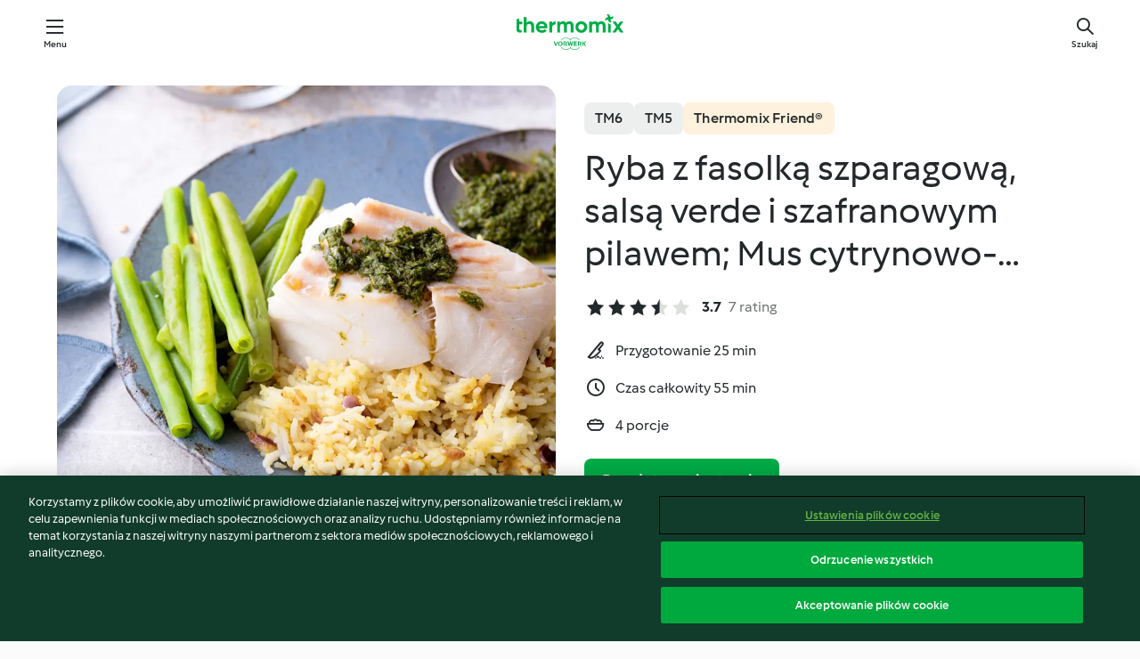

--- FILE ---
content_type: text/html; charset=utf-8
request_url: https://cookidoo.pl/recipes/recipe/pl/r758853
body_size: 12804
content:
<!DOCTYPE html>
<html
  lang="pl"
  class="cicd2-theme">
<head>
    <meta property="og:url" content="https://cookidoo.pl/recipes/recipe/pl/r758853"/>
    <meta property="og:title" content="Ryba z fasolką szparagową, salsą verde i szafranowym pilawem; Mus cytrynowo-bazyliowy"/>
    <meta property="og:description" content="Świat przepisów Thermomix® – Cookidoo® zapewni Ci pyszne dania na całym świecie.
Tysiące przepisów oraz pomysłów to gwarancja wyśmienitych inspiracji przy każdych odwiedzinach."/>
    <meta property="og:image" content="https://assets.tmecosys.com/image/upload/t_web_rdp_recipe_584x480/img/recipe/ras/Assets/024190766221b923220b21429481ed91/Derivates/f702d1851035cda4100a6847d32fc615c9bf0939.jpg"/>
    <meta name="robots" content="noarchive"/>
    <meta charset="utf-8">
    <meta name="viewport" content="width=device-width, initial-scale=1, shrink-to-fit=no">
    <link rel="stylesheet" href="https://patternlib-all.prod.external.eu-tm-prod.vorwerk-digital.com/pl-core-29.3.2-b33824b8018a0840049d6c20603cb31e.css">
      <link rel="stylesheet" href="https://patternlib-all.prod.external.eu-tm-prod.vorwerk-digital.com/cicd2-theme-29.3.2-38102d1b98d85afb94b9d25dab3bae9c.css">
    <link rel="stylesheet" href="https://recipepublic-all.prod.external.eu-tm-prod.vorwerk-digital.com/bundle-7e9da6437349bf80779b292c7cffc47b.css">
    <link rel="icon" href="https://patternlib-all.prod.external.eu-tm-prod.vorwerk-digital.com/favicon-02a92602e0cf506ebd0186892a17fd82.ico">
    <link rel="preconnect" href="https://assets.tmecosys.com" crossorigin="anonymous">
    <script>"use strict";(()=>{function c(n){let t=document.cookie.match(new RegExp("(^| )"+n+"=([^;]+)"));if(t)return t[2]}var e={get:c};e.get("v-authenticated")?document.documentElement.classList.add("is-authenticated"):document.documentElement.classList.add("is-unauthenticated");})();
</script>
    <title>Ryba z fasolką szparagową, salsą verde i szafranowym pilawem; Mus cytrynowo-bazyliowy - Cookidoo® – oficjalna platforma z przepisami na Thermomix®</title>
    <link rel="stylesheet" href="https://patternlib-all.prod.external.eu-tm-prod.vorwerk-digital.com/pl-recipe-2.18.3-4949e3c3f2b6c536234d63e48d89c215.css">
    <script type="application/ld+json">{"@context":"http://schema.org/","@type":"Recipe","name":"Ryba z fasolką szparagową, salsą verde i szafranowym pilawem; Mus cytrynowo-bazyliowy","image":"https://assets.tmecosys.com/image/upload/t_web_rdp_recipe_584x480_1_5x/img/recipe/ras/Assets/024190766221b923220b21429481ed91/Derivates/f702d1851035cda4100a6847d32fc615c9bf0939.jpg","totalTime":"PT55M","cookTime":"PT55M","prepTime":"PT25M","recipeYield":"4 porcje","recipeCategory":["Pełne menu","Dania główne - potrawy z ryb i owoców morza","Dodatki","Desery i słodycze"],"recipeIngredient":["10 g liści mięty, świeżych","10 g liści bazylii, świeżych","10 g natki pietruszki, świeżej, tylko liście","2 łyżeczki kaparów, konserwowych","1 ząbek czosnku","30 g oliwy z oliwek","30 g soku z cytryny, świeżo wyciśniętego","&frac12; łyżeczki musztardy Dijon","&frac12; - 1 łyżeczka soli","2 szczypty pieprzu czarnego, mielonego","300 g zielonej fasolki szparagowej, świeżej","1200 g wody","1 łyżeczka soli","200 g ryżu","3 szczypty nitek szafranu","4 filety z ryby o białym mięsie","50 g herbatników","60 g cukru","5 g skórki z cytryny","200 g śmietany, min. 30% tłuszczu","150 g jogurtu greckiego","20 g soku z cytryny, świeżo wyciśniętego","8 liści bazylii, świeżych","4 plastry cytryn","100 g czerwonej cebuli","20 g masła","&frac12; łyżeczki cynamonu, mielonego","6 nasion kardamonu","1 łyżeczka nasion kminu rzymskiego","&frac12; łyżeczki soli","1 łyżeczka curry, mielonego"],"nutrition":{"@type":"NutritionInformation","calories":"789.1 kcal","carbohydrateContent":"76.8 g","fatContent":"35.6 g","proteinContent":"43.1 g"},"inLanguage":"pl","author":{"@type":"Organization","name":"Vorwerk Home & Co. KmG","address":"Wolleraustrasse 11a\n8807 Freienbach\nSzwajcaria","url":"https://cookidoo.pl/"},"aggregateRating":{"@id":"AggregatedRating"}}</script>
</head>

<body>
  <core-user-info
    condition="html.is-authenticated"
    base="/profile/api/user"
    community-profile="/community/profile/pl"
    devices="/customer-devices/api/my-devices/versions"
    >
  </core-user-info>
  
  <div class="page-content">
      
  <header tabindex="-1" class="page-header">
    <div class="page-header__content">
      <a href="#main-content" class="link--skip">Przejdź do głównej treści</a>
          <a class="logo page-header__home authenticated-only" href="/foundation/pl/for-you"
            aria-label="Link to the home page">
            <img class="logo" src="https://patternlib-all.prod.external.eu-tm-prod.vorwerk-digital.com/logo_thermomix-02469c2fb4fca55fc3c397286d9e7fe0.svg"
              alt="Thermomix®">
          </a>
          <a class="logo page-header__home unauthenticated-only" href="/foundation/pl/explore"
            aria-label="Link to the home page">
            <img class="logo" src="https://patternlib-all.prod.external.eu-tm-prod.vorwerk-digital.com/logo_thermomix-02469c2fb4fca55fc3c397286d9e7fe0.svg"
              alt="Thermomix®">
          </a>
      <core-nav class="page-header__nav">
        <nav class="core-nav__nav" role="navigation">
          <button class="core-nav__trigger">Menu</button>
          <div class="core-nav__container">
            <ul class="core-nav__main-links authenticated-only">
                <li class="core-nav__item">
                  <a href="/foundation/pl/for-you"
                    class="core-nav__link">Dla Ciebie</a>
                </li>
              <li class="core-nav__item">
                <a href="/foundation/pl/explore"
                  class="core-nav__link">Odkrywaj</a>
              </li>
              <li class="core-nav__item">
                <a href="/organize/pl/my-recipes"
                  class="core-nav__link">Moje przepisy</a>
              </li>
              <li class="core-nav__item">
                <a href="/planning/pl/my-week"
                  class="core-nav__link">Mój tydzień</a>
              </li>
                <li class="core-nav__item">
                  <a href="/shopping/pl"
                    class="core-nav__link">Lista zakupów</a>
                </li>
            </ul>
            <ul class=" core-nav__main-links unauthenticated-only">
              <li class="core-nav__item">
                <a href="/foundation/pl/explore"
                  class="core-nav__link">Odkrywaj</a>
              </li>
              <li class="core-nav__item">
                <a href="/foundation/pl/membership"
                  class="core-nav__link">Abonament</a>
              </li>
              <li class="core-nav__item">
                <a href="/foundation/pl/help"
                  class="core-nav__link">Pomoc</a>
              </li>
            </ul>
            <ul class="core-nav__links unauthenticated-only">
              <li class="core-nav__item">
                <a href="/ciam/register/start"
                  class="core-nav__link page-header__sign-up page-header__icon">Zarejestruj konto</a>
              </li>
              <li class="core-nav__item">
                <a href="/profile/pl/login?redirectAfterLogin=%2Frecipes%2Frecipe%2Fpl%2Fr758853"
                  class="core-nav__link page-header__login page-header__icon">Zaloguj się</a>
              </li>
            </ul>
            <div role="separator" aria-orientation="vertical"
              class="core-nav__separator separator-vertical separator-vertical--silver-20"></div>
            <core-user-profile class="authenticated-only">
              <core-dropdown-menu class="core-nav__dropdown core-nav__dropdown--profile" align="bottom-right">
                <button class="core-dropdown-menu__trigger core-nav__dropdown-trigger">
                  <span class="core-nav__dropdown-trigger-icon" aria-hidden="true"></span>
                  <img class="core-nav__dropdown-trigger-picture" src alt>
                  <span class="core-dropdown-menu__trigger-text">
                      Profil
                  </span>
                </button>
                <div class="core-dropdown-menu__content core-nav__dropdown-content">
                  <ul class="core-dropdown-list core-nav__dropdown-list">
                    <li class="core-community-profile__link">
                      <a href="/community/profile/pl"
                        class="core-dropdown-list__item core-nav__link core-nav__link--community">
                        <core-community-profile>
                          <span class="core-community-profile__icon" aria-hidden="true"></span>
                          <img class="core-community-profile__picture" src alt>
                          <div class="core-community-profile__heading-group">
                            <span class="core-community-profile__header">Profil</span>
                            <span class="core-community-profile__subheader">Wyświetl profil</span>
                          </div>
                        </core-community-profile>
                      </a>
                    </li>
                    <li>
                      <a href="/commerce/pl/membership"
                        class="core-dropdown-list__item core-nav__link">Konto użytkownika</a>
                    </li>
                    <li>
                      <a href="/foundation/pl/help"
                        class="core-dropdown-list__item core-nav__link">Pomoc</a>
                    </li>
                    <li>
                      <a href="/profile/logout"
                        class="core-dropdown-list__item core-nav__link">Wyloguj się</a>
                    </li>
                  </ul>
                </div>
              </core-dropdown-menu>
            </core-user-profile>
          </div>
          <div role="separator" aria-orientation="vertical"
            class="core-nav__separator separator-vertical separator-vertical--silver-20"></div>
        </nav>
      </core-nav>
      <a class="page-header__search page-header__icon" href="/search/pl"
        aria-label="Szukaj">Szukaj</a>
    </div>
  </header>
  <recipe-scrollspy>
    <nav class="recipe-scrollspy__nav">
        <a href="#ingredients-section" class="recipe-scrollspy__link">Składniki</a>
  
      <a href="#difficulty-section" class="recipe-scrollspy__link">Poziom trudności</a>
  
        <a href="#nutrition-section" class="recipe-scrollspy__link">Wartości odżywcze</a>
  
        <a href="#also-featured-in-section" class="recipe-scrollspy__link">Dostępny w</a>
  
      <a id="recipe-scrollspy-alternative-recipes" href="#alternative-recipes" class="recipe-scrollspy__link">Może spodoba Ci się również...</a>
    </nav>
  </recipe-scrollspy>

  <recipe-details id="main-content">
    <recipe-card>
      <div class="recipe-card__wrapper">
        <div class="recipe-card__image-wrapper">
            <core-image-loader>
              <img
                class="recipe-card__image"
                  src="https://assets.tmecosys.com/image/upload/t_web_rdp_recipe_584x480/img/recipe/ras/Assets/024190766221b923220b21429481ed91/Derivates/f702d1851035cda4100a6847d32fc615c9bf0939.jpg"
                  srcset="https://assets.tmecosys.com/image/upload/t_web_rdp_recipe_584x480/img/recipe/ras/Assets/024190766221b923220b21429481ed91/Derivates/f702d1851035cda4100a6847d32fc615c9bf0939.jpg 584w, https://assets.tmecosys.com/image/upload/t_web_rdp_recipe_584x480_1_5x/img/recipe/ras/Assets/024190766221b923220b21429481ed91/Derivates/f702d1851035cda4100a6847d32fc615c9bf0939.jpg 876w"
                    sizes="(min-width: 1333px) 584px, (min-width: 768px) 50vw, 100vw"
                alt="Ryba z fasolką szparagową, salsą verde i szafranowym pilawem; Mus cytrynowo-bazyliowy"
                title="Ryba z fasolką szparagową, salsą verde i szafranowym pilawem; Mus cytrynowo-bazyliowy"/>
            </core-image-loader>
        </div>
        <div class="recipe-card__info">
    
            <div class="recipe-card__header">
              <div class="recipe-card__header-left">
                  <rdp-badges id="tm-versions-modal">
                      <button class="core-chip-button core-chip-button--flat core-chip-button--x-small">
                        TM6
                      </button>
                      <button class="core-chip-button core-chip-button--flat core-chip-button--x-small">
                        TM5
                      </button>
                      <button class="core-chip-button core-chip-button--flat core-chip-button--x-small rdp-badges--urgent">Thermomix Friend®</button>
                  </rdp-badges>
                
                  <core-modal
                    trigger-id="tm-versions-modal"
                    class="tm-versions-modal"
                    prevent-body-scroll="true"
                    hidden>
                    <div class="core-modal__wrapper">
                      <div class="core-modal__container" role="dialog" aria-modal="true">
                  
                        <div class="core-modal__header">
                          <h2>Urządzenia i Akcesoria</h2>
                          <button class="core-modal__close" aria-label="Close Modal"></button>
                        </div>
                  
                        <core-scrollbar class="core-modal__content" fadeout-top>
                          <div class="core-scrollbar__content">
                  
                            <rdp-tm-versions>
                              <p class="rdp-tm-versions__description">Ten przepis został stworzony dla określonej konfiguracji urządzeń i akcesoriów. Bez wymaganej konfiguracji nie możemy zagwarantować Ci udanego efektu końcowego.</p>
                              <div class="rdp-tm-versions__list">
                                  <div class="rdp-tm-versions__item">
                                    <img src="https://patternlib-all.prod.external.eu-tm-prod.vorwerk-digital.com/tm6-fff867f1cfc7f35118b8b6dfffca8339.png" class="rdp-tm-versions__image"/>
                                    <div class="rdp-tm-versions__wrapper">
                                      <span class="rdp-tm-versions__name">Thermomix® TM6</span>
                                      <span class="rdp-tm-versions__compatibility">
                                        <span class="icon icon--checkmark-circle icon--xxxs"></span>Kompatybilny
                                      </span>
                                    </div>
                                  </div>
                                  <div class="rdp-tm-versions__item">
                                    <img src="https://patternlib-all.prod.external.eu-tm-prod.vorwerk-digital.com/tm5-a3a665744eb0093e9108135bf6b1baa4.png" class="rdp-tm-versions__image"/>
                                    <div class="rdp-tm-versions__wrapper">
                                      <span class="rdp-tm-versions__name">Thermomix® TM5</span>
                                      <span class="rdp-tm-versions__compatibility">
                                        <span class="icon icon--checkmark-circle icon--xxxs"></span>Kompatybilny
                                      </span>
                                    </div>
                                  </div>
                              </div>
                            </rdp-tm-versions>
                  
                              <rdp-accessories>
                                <h4 class="rdp-accessories__headline">Dodatkowo wymagane</h4>
                                <div class="rdp-accessories__list">
                                    <div class="rdp-accessories__item">
                                      <core-badge class="core-badge--secondary">Wymagane</core-badge>
                                      <img src="https://patternlib-all.prod.external.eu-tm-prod.vorwerk-digital.com/cooking_station-b55def7db113424d62676975176d43d9.png" class="rdp-accessories__image"/>
                                      <span class="rdp-accessories__name">Thermomix® Friend</span>
                                    </div>
                                </div>
                              </rdp-accessories>
                  
                          </div>
                        </core-scrollbar>
                  
                        <div class="core-modal__footer">
                          <a class="button--inline rdp-tm-versions__more" href="/foundation/pl/thermomix-compatibility">Więcej informacji</a>
                        </div>
                      </div>
                    </div>
                  </core-modal>
                
              </div>
            </div>
    
          <div class="recipe-card__content">
            <core-ellipsis lines-count="3">
              <h1 class="recipe-card__section recipe-card__name">Ryba z fasolką szparagową, salsą verde i szafranowym pilawem; Mus cytrynowo-bazyliowy</h1>
            </core-ellipsis>
            
            <core-rating>
  <div class="core-rating__rating-list">
      <span class="core-rating__point core-rating__point--full"></span>
      <span class="core-rating__point core-rating__point--full"></span>
      <span class="core-rating__point core-rating__point--full"></span>
      <span class="core-rating__point core-rating__point--half"></span>
      <span class="core-rating__point "></span>
  </div>
    <span class="core-rating__counter">3.7</span>
    <span class="core-rating__label">
      
      7 rating
      
    </span>
  <script type="application/ld+json">
  {
    "@context": "http://schema.org",
    "@type": "AggregateRating",
    "@id": "AggregatedRating",
    "ratingValue": 3.7,
    "reviewCount": 7
  }
  </script>
</core-rating>

            <div class="recipe-card__cook-params">
              <div class="recipe-card__cook-param">
                <span class="icon icon--time-preparation"></span>
                <span>Przygotowanie 25 min </span>
              </div>
              <div class="recipe-card__cook-param">
                <span class="icon icon--time"></span>
                <span>Czas całkowity 55 min</span>
              </div>
              <div class="recipe-card__cook-param">
                <span class="icon icon--servings"></span>
                <span>4 porcje</span>
              </div>
            </div>
          </div>
    
          <div class="recipe-card__footer">
            <a class="button--primary recipe-card__action-button recipe-card__action-button--primary"
              title="Bezpłatna rejestracja"
              href="/ciam/register/start">Bezpłatna rejestracja</a>
          </div>
        </div>
      </div>
    </recipe-card>
    
    <recipe-content>
      <div class="recipe-content__left">
        <div mobile-order="1">
          <div id="ingredients-section" class="recipe-content__section">
            <h4 class="recipe-content__title">Składniki</h4>
              <div class="recipe-content__inner-section">
                  <h5 class="recipe-content__inner-title recipe-content__inner-title--short">Salsa verde</h5>
                <ul class="ul--clean">
                    <li>
          <recipe-ingredient>
            <div class="recipe-ingredient__wrapper">
                <img class="recipe-ingredient__image"   src="https://assets.tmecosys.com/image/upload/t_web_ingredient_48x48/icons/ingredient_icons/2491"
            srcset="https://assets.tmecosys.com/image/upload/t_web_ingredient_48x48/icons/ingredient_icons/2491 48w, https://assets.tmecosys.com/image/upload/t_web_ingredient_48x48_1_5x/icons/ingredient_icons/2491 72w, https://assets.tmecosys.com/image/upload/t_web_ingredient_48x48_2x/icons/ingredient_icons/2491 96w"
              sizes="48px"
           />
          
                <div class="recipe-ingredient__content">
                  <span class="recipe-ingredient__name">
                        10
            g
           liści mięty, świeżych 
                  </span>
                </div>
            </div>
          </recipe-ingredient>
          </li>
                    <li>
          <recipe-ingredient>
            <div class="recipe-ingredient__wrapper">
                <img class="recipe-ingredient__image"   src="https://assets.tmecosys.com/image/upload/t_web_ingredient_48x48/icons/ingredient_icons/2"
            srcset="https://assets.tmecosys.com/image/upload/t_web_ingredient_48x48/icons/ingredient_icons/2 48w, https://assets.tmecosys.com/image/upload/t_web_ingredient_48x48_1_5x/icons/ingredient_icons/2 72w, https://assets.tmecosys.com/image/upload/t_web_ingredient_48x48_2x/icons/ingredient_icons/2 96w"
              sizes="48px"
           />
          
                <div class="recipe-ingredient__content">
                  <span class="recipe-ingredient__name">
                        10
            g
           liści bazylii, świeżych 
                  </span>
                </div>
            </div>
          </recipe-ingredient>
          </li>
                    <li>
          <recipe-ingredient>
            <div class="recipe-ingredient__wrapper">
                <img class="recipe-ingredient__image"   src="https://assets.tmecosys.com/image/upload/t_web_ingredient_48x48/icons/ingredient_icons/134"
            srcset="https://assets.tmecosys.com/image/upload/t_web_ingredient_48x48/icons/ingredient_icons/134 48w, https://assets.tmecosys.com/image/upload/t_web_ingredient_48x48_1_5x/icons/ingredient_icons/134 72w, https://assets.tmecosys.com/image/upload/t_web_ingredient_48x48_2x/icons/ingredient_icons/134 96w"
              sizes="48px"
           />
          
                <div class="recipe-ingredient__content">
                  <span class="recipe-ingredient__name">
                        10
            g
           natki pietruszki, świeżej, tylko liście 
                  </span>
                </div>
            </div>
          </recipe-ingredient>
          </li>
                    <li>
          <recipe-ingredient>
            <div class="recipe-ingredient__wrapper">
                <img class="recipe-ingredient__image"   src="https://assets.tmecosys.com/image/upload/t_web_ingredient_48x48/icons/ingredient_icons/67"
            srcset="https://assets.tmecosys.com/image/upload/t_web_ingredient_48x48/icons/ingredient_icons/67 48w, https://assets.tmecosys.com/image/upload/t_web_ingredient_48x48_1_5x/icons/ingredient_icons/67 72w, https://assets.tmecosys.com/image/upload/t_web_ingredient_48x48_2x/icons/ingredient_icons/67 96w"
              sizes="48px"
           />
          
                <div class="recipe-ingredient__content">
                  <span class="recipe-ingredient__name">
                        2
            łyżeczki
           kaparów, konserwowych 
                  </span>
                    <span class="recipe-ingredient__description">odsączonych</span>
                </div>
            </div>
          </recipe-ingredient>
          </li>
                    <li>
          <recipe-ingredient>
            <div class="recipe-ingredient__wrapper">
                <img class="recipe-ingredient__image"   src="https://assets.tmecosys.com/image/upload/t_web_ingredient_48x48/icons/ingredient_icons/352"
            srcset="https://assets.tmecosys.com/image/upload/t_web_ingredient_48x48/icons/ingredient_icons/352 48w, https://assets.tmecosys.com/image/upload/t_web_ingredient_48x48_1_5x/icons/ingredient_icons/352 72w, https://assets.tmecosys.com/image/upload/t_web_ingredient_48x48_2x/icons/ingredient_icons/352 96w"
              sizes="48px"
           />
          
                <div class="recipe-ingredient__content">
                  <span class="recipe-ingredient__name">
                        1
            
           ząbek czosnku 
                  </span>
                </div>
            </div>
          </recipe-ingredient>
          </li>
                    <li>
          <recipe-ingredient>
            <div class="recipe-ingredient__wrapper">
                <img class="recipe-ingredient__image"   src="https://assets.tmecosys.com/image/upload/t_web_ingredient_48x48/icons/ingredient_icons/306"
            srcset="https://assets.tmecosys.com/image/upload/t_web_ingredient_48x48/icons/ingredient_icons/306 48w, https://assets.tmecosys.com/image/upload/t_web_ingredient_48x48_1_5x/icons/ingredient_icons/306 72w, https://assets.tmecosys.com/image/upload/t_web_ingredient_48x48_2x/icons/ingredient_icons/306 96w"
              sizes="48px"
           />
          
                <div class="recipe-ingredient__content">
                  <span class="recipe-ingredient__name">
                        30
            g
           oliwy z oliwek 
                  </span>
                </div>
            </div>
          </recipe-ingredient>
          </li>
                    <li>
          <recipe-ingredient>
            <div class="recipe-ingredient__wrapper">
                <img class="recipe-ingredient__image"   src="https://assets.tmecosys.com/image/upload/t_web_ingredient_48x48/icons/ingredient_icons/7310"
            srcset="https://assets.tmecosys.com/image/upload/t_web_ingredient_48x48/icons/ingredient_icons/7310 48w, https://assets.tmecosys.com/image/upload/t_web_ingredient_48x48_1_5x/icons/ingredient_icons/7310 72w, https://assets.tmecosys.com/image/upload/t_web_ingredient_48x48_2x/icons/ingredient_icons/7310 96w"
              sizes="48px"
           />
          
                <div class="recipe-ingredient__content">
                  <span class="recipe-ingredient__name">
                        30
            g
           soku z cytryny, świeżo wyciśniętego 
                  </span>
                </div>
            </div>
          </recipe-ingredient>
          </li>
                    <li>
          <recipe-ingredient>
            <div class="recipe-ingredient__wrapper">
                <img class="recipe-ingredient__image"   src="https://assets.tmecosys.com/image/upload/t_web_ingredient_48x48/icons/ingredient_icons/458"
            srcset="https://assets.tmecosys.com/image/upload/t_web_ingredient_48x48/icons/ingredient_icons/458 48w, https://assets.tmecosys.com/image/upload/t_web_ingredient_48x48_1_5x/icons/ingredient_icons/458 72w, https://assets.tmecosys.com/image/upload/t_web_ingredient_48x48_2x/icons/ingredient_icons/458 96w"
              sizes="48px"
           />
          
                <div class="recipe-ingredient__content">
                  <span class="recipe-ingredient__name">
                        &frac12;
            łyżeczki
           musztardy Dijon 
                  </span>
                </div>
            </div>
          </recipe-ingredient>
          </li>
                    <li>
          <recipe-ingredient>
            <div class="recipe-ingredient__wrapper">
                <img class="recipe-ingredient__image"   src="https://assets.tmecosys.com/image/upload/t_web_ingredient_48x48/icons/ingredient_icons/269"
            srcset="https://assets.tmecosys.com/image/upload/t_web_ingredient_48x48/icons/ingredient_icons/269 48w, https://assets.tmecosys.com/image/upload/t_web_ingredient_48x48_1_5x/icons/ingredient_icons/269 72w, https://assets.tmecosys.com/image/upload/t_web_ingredient_48x48_2x/icons/ingredient_icons/269 96w"
              sizes="48px"
           />
          
                <div class="recipe-ingredient__content">
                  <span class="recipe-ingredient__name">
                        &frac12; - 1
            łyżeczka
           soli 
                  </span>
                </div>
            </div>
          </recipe-ingredient>
          </li>
                    <li>
          <recipe-ingredient>
            <div class="recipe-ingredient__wrapper">
                <img class="recipe-ingredient__image"   src="https://assets.tmecosys.com/image/upload/t_web_ingredient_48x48/icons/ingredient_icons/23"
            srcset="https://assets.tmecosys.com/image/upload/t_web_ingredient_48x48/icons/ingredient_icons/23 48w, https://assets.tmecosys.com/image/upload/t_web_ingredient_48x48_1_5x/icons/ingredient_icons/23 72w, https://assets.tmecosys.com/image/upload/t_web_ingredient_48x48_2x/icons/ingredient_icons/23 96w"
              sizes="48px"
           />
          
                <div class="recipe-ingredient__content">
                  <span class="recipe-ingredient__name">
                        2
            szczypty
           pieprzu czarnego, mielonego 
                  </span>
                </div>
            </div>
          </recipe-ingredient>
          </li>
                </ul>
              </div>
              <div class="recipe-content__inner-section">
                  <h5 class="recipe-content__inner-title recipe-content__inner-title--short">Ryba i ryż na parze</h5>
                <ul class="ul--clean">
                    <li>
          <recipe-ingredient>
            <div class="recipe-ingredient__wrapper">
                <img class="recipe-ingredient__image"   src="https://assets.tmecosys.com/image/upload/t_web_ingredient_48x48/icons/ingredient_icons/5220"
            srcset="https://assets.tmecosys.com/image/upload/t_web_ingredient_48x48/icons/ingredient_icons/5220 48w, https://assets.tmecosys.com/image/upload/t_web_ingredient_48x48_1_5x/icons/ingredient_icons/5220 72w, https://assets.tmecosys.com/image/upload/t_web_ingredient_48x48_2x/icons/ingredient_icons/5220 96w"
              sizes="48px"
           />
          
                <div class="recipe-ingredient__content">
                  <span class="recipe-ingredient__name">
                        300
            g
           zielonej fasolki szparagowej, świeżej 
                  </span>
                </div>
            </div>
              <span class="recipe-ingredient__alternative">
                    300
                  g
                zielonej fasolki szparagowej, mrożonej, uprzednio rozmrożonej
              </span>
          </recipe-ingredient>
          </li>
                    <li>
          <recipe-ingredient>
            <div class="recipe-ingredient__wrapper">
                <img class="recipe-ingredient__image"   src="https://assets.tmecosys.com/image/upload/t_web_ingredient_48x48/icons/ingredient_icons/54"
            srcset="https://assets.tmecosys.com/image/upload/t_web_ingredient_48x48/icons/ingredient_icons/54 48w, https://assets.tmecosys.com/image/upload/t_web_ingredient_48x48_1_5x/icons/ingredient_icons/54 72w, https://assets.tmecosys.com/image/upload/t_web_ingredient_48x48_2x/icons/ingredient_icons/54 96w"
              sizes="48px"
           />
          
                <div class="recipe-ingredient__content">
                  <span class="recipe-ingredient__name">
                        1200
            g
           wody 
                  </span>
                </div>
            </div>
          </recipe-ingredient>
          </li>
                    <li>
          <recipe-ingredient>
            <div class="recipe-ingredient__wrapper">
                <img class="recipe-ingredient__image"   src="https://assets.tmecosys.com/image/upload/t_web_ingredient_48x48/icons/ingredient_icons/269"
            srcset="https://assets.tmecosys.com/image/upload/t_web_ingredient_48x48/icons/ingredient_icons/269 48w, https://assets.tmecosys.com/image/upload/t_web_ingredient_48x48_1_5x/icons/ingredient_icons/269 72w, https://assets.tmecosys.com/image/upload/t_web_ingredient_48x48_2x/icons/ingredient_icons/269 96w"
              sizes="48px"
           />
          
                <div class="recipe-ingredient__content">
                  <span class="recipe-ingredient__name">
                        1
            łyżeczka
           soli 
                  </span>
                </div>
            </div>
          </recipe-ingredient>
          </li>
                    <li>
          <recipe-ingredient>
            <div class="recipe-ingredient__wrapper">
                <img class="recipe-ingredient__image"   src="https://assets.tmecosys.com/image/upload/t_web_ingredient_48x48/icons/ingredient_icons/7"
            srcset="https://assets.tmecosys.com/image/upload/t_web_ingredient_48x48/icons/ingredient_icons/7 48w, https://assets.tmecosys.com/image/upload/t_web_ingredient_48x48_1_5x/icons/ingredient_icons/7 72w, https://assets.tmecosys.com/image/upload/t_web_ingredient_48x48_2x/icons/ingredient_icons/7 96w"
              sizes="48px"
           />
          
                <div class="recipe-ingredient__content">
                  <span class="recipe-ingredient__name">
                        200
            g
           ryżu 
                  </span>
                </div>
            </div>
          </recipe-ingredient>
          </li>
                    <li>
          <recipe-ingredient>
            <div class="recipe-ingredient__wrapper">
                <img class="recipe-ingredient__image"   src="https://assets.tmecosys.com/image/upload/t_web_ingredient_48x48/icons/ingredient_icons/125"
            srcset="https://assets.tmecosys.com/image/upload/t_web_ingredient_48x48/icons/ingredient_icons/125 48w, https://assets.tmecosys.com/image/upload/t_web_ingredient_48x48_1_5x/icons/ingredient_icons/125 72w, https://assets.tmecosys.com/image/upload/t_web_ingredient_48x48_2x/icons/ingredient_icons/125 96w"
              sizes="48px"
           />
          
                <div class="recipe-ingredient__content">
                  <span class="recipe-ingredient__name">
                        3
            szczypty
           nitek szafranu 
                  </span>
                </div>
            </div>
          </recipe-ingredient>
          </li>
                    <li>
          <recipe-ingredient>
            <div class="recipe-ingredient__wrapper">
                <img class="recipe-ingredient__image"   src="https://assets.tmecosys.com/image/upload/t_web_ingredient_48x48/icons/ingredient_icons/3821"
            srcset="https://assets.tmecosys.com/image/upload/t_web_ingredient_48x48/icons/ingredient_icons/3821 48w, https://assets.tmecosys.com/image/upload/t_web_ingredient_48x48_1_5x/icons/ingredient_icons/3821 72w, https://assets.tmecosys.com/image/upload/t_web_ingredient_48x48_2x/icons/ingredient_icons/3821 96w"
              sizes="48px"
           />
          
                <div class="recipe-ingredient__content">
                  <span class="recipe-ingredient__name">
                        4
            
           filety z ryby o białym mięsie 
                  </span>
                    <span class="recipe-ingredient__description">np. dorsza, halibuta, bez skóry i ości (ok. 150 g każdy)</span>
                </div>
            </div>
          </recipe-ingredient>
          </li>
                </ul>
              </div>
              <div class="recipe-content__inner-section">
                  <h5 class="recipe-content__inner-title recipe-content__inner-title--short">Mus cytrynowo-bazyliowy</h5>
                <ul class="ul--clean">
                    <li>
          <recipe-ingredient>
            <div class="recipe-ingredient__wrapper">
                <img class="recipe-ingredient__image"   src="https://assets.tmecosys.com/image/upload/t_web_ingredient_48x48/icons/ingredient_icons/2427"
            srcset="https://assets.tmecosys.com/image/upload/t_web_ingredient_48x48/icons/ingredient_icons/2427 48w, https://assets.tmecosys.com/image/upload/t_web_ingredient_48x48_1_5x/icons/ingredient_icons/2427 72w, https://assets.tmecosys.com/image/upload/t_web_ingredient_48x48_2x/icons/ingredient_icons/2427 96w"
              sizes="48px"
           />
          
                <div class="recipe-ingredient__content">
                  <span class="recipe-ingredient__name">
                        50
            g
           herbatników 
                  </span>
                    <span class="recipe-ingredient__description">połamanych na kawałki (patrz wskazówka)</span>
                </div>
            </div>
          </recipe-ingredient>
          </li>
                    <li>
          <recipe-ingredient>
            <div class="recipe-ingredient__wrapper">
                <img class="recipe-ingredient__image"   src="https://assets.tmecosys.com/image/upload/t_web_ingredient_48x48/icons/ingredient_icons/9"
            srcset="https://assets.tmecosys.com/image/upload/t_web_ingredient_48x48/icons/ingredient_icons/9 48w, https://assets.tmecosys.com/image/upload/t_web_ingredient_48x48_1_5x/icons/ingredient_icons/9 72w, https://assets.tmecosys.com/image/upload/t_web_ingredient_48x48_2x/icons/ingredient_icons/9 96w"
              sizes="48px"
           />
          
                <div class="recipe-ingredient__content">
                  <span class="recipe-ingredient__name">
                        60
            g
           cukru 
                  </span>
                </div>
            </div>
          </recipe-ingredient>
          </li>
                    <li>
          <recipe-ingredient>
            <div class="recipe-ingredient__wrapper">
                <img class="recipe-ingredient__image"   src="https://assets.tmecosys.com/image/upload/t_web_ingredient_48x48/icons/ingredient_icons/47"
            srcset="https://assets.tmecosys.com/image/upload/t_web_ingredient_48x48/icons/ingredient_icons/47 48w, https://assets.tmecosys.com/image/upload/t_web_ingredient_48x48_1_5x/icons/ingredient_icons/47 72w, https://assets.tmecosys.com/image/upload/t_web_ingredient_48x48_2x/icons/ingredient_icons/47 96w"
              sizes="48px"
           />
          
                <div class="recipe-ingredient__content">
                  <span class="recipe-ingredient__name">
                        5
            g
           skórki z cytryny 
                  </span>
                    <span class="recipe-ingredient__description">ekologicznej, bez białych błonek, pokrojonej na kawałki</span>
                </div>
            </div>
          </recipe-ingredient>
          </li>
                    <li>
          <recipe-ingredient>
            <div class="recipe-ingredient__wrapper">
                <img class="recipe-ingredient__image"   src="https://assets.tmecosys.com/image/upload/t_web_ingredient_48x48/icons/ingredient_icons/1962"
            srcset="https://assets.tmecosys.com/image/upload/t_web_ingredient_48x48/icons/ingredient_icons/1962 48w, https://assets.tmecosys.com/image/upload/t_web_ingredient_48x48_1_5x/icons/ingredient_icons/1962 72w, https://assets.tmecosys.com/image/upload/t_web_ingredient_48x48_2x/icons/ingredient_icons/1962 96w"
              sizes="48px"
           />
          
                <div class="recipe-ingredient__content">
                  <span class="recipe-ingredient__name">
                        200
            g
           śmietany, min. 30% tłuszczu 
                  </span>
                    <span class="recipe-ingredient__description">schłodzonej</span>
                </div>
            </div>
          </recipe-ingredient>
          </li>
                    <li>
          <recipe-ingredient>
            <div class="recipe-ingredient__wrapper">
                <img class="recipe-ingredient__image"   src="https://assets.tmecosys.com/image/upload/t_web_ingredient_48x48/icons/ingredient_icons/5532"
            srcset="https://assets.tmecosys.com/image/upload/t_web_ingredient_48x48/icons/ingredient_icons/5532 48w, https://assets.tmecosys.com/image/upload/t_web_ingredient_48x48_1_5x/icons/ingredient_icons/5532 72w, https://assets.tmecosys.com/image/upload/t_web_ingredient_48x48_2x/icons/ingredient_icons/5532 96w"
              sizes="48px"
           />
          
                <div class="recipe-ingredient__content">
                  <span class="recipe-ingredient__name">
                        150
            g
           jogurtu greckiego 
                  </span>
                    <span class="recipe-ingredient__description">schłodzonego</span>
                </div>
            </div>
          </recipe-ingredient>
          </li>
                    <li>
          <recipe-ingredient>
            <div class="recipe-ingredient__wrapper">
                <img class="recipe-ingredient__image"   src="https://assets.tmecosys.com/image/upload/t_web_ingredient_48x48/icons/ingredient_icons/7310"
            srcset="https://assets.tmecosys.com/image/upload/t_web_ingredient_48x48/icons/ingredient_icons/7310 48w, https://assets.tmecosys.com/image/upload/t_web_ingredient_48x48_1_5x/icons/ingredient_icons/7310 72w, https://assets.tmecosys.com/image/upload/t_web_ingredient_48x48_2x/icons/ingredient_icons/7310 96w"
              sizes="48px"
           />
          
                <div class="recipe-ingredient__content">
                  <span class="recipe-ingredient__name">
                        20
            g
           soku z cytryny, świeżo wyciśniętego 
                  </span>
                </div>
            </div>
          </recipe-ingredient>
          </li>
                    <li>
          <recipe-ingredient>
            <div class="recipe-ingredient__wrapper">
                <img class="recipe-ingredient__image"   src="https://assets.tmecosys.com/image/upload/t_web_ingredient_48x48/icons/ingredient_icons/2"
            srcset="https://assets.tmecosys.com/image/upload/t_web_ingredient_48x48/icons/ingredient_icons/2 48w, https://assets.tmecosys.com/image/upload/t_web_ingredient_48x48_1_5x/icons/ingredient_icons/2 72w, https://assets.tmecosys.com/image/upload/t_web_ingredient_48x48_2x/icons/ingredient_icons/2 96w"
              sizes="48px"
           />
          
                <div class="recipe-ingredient__content">
                  <span class="recipe-ingredient__name">
                        8
            
           liści bazylii, świeżych 
                  </span>
                    <span class="recipe-ingredient__description">drobno posiekanych</span>
                </div>
            </div>
          </recipe-ingredient>
          </li>
                    <li>
          <recipe-ingredient>
            <div class="recipe-ingredient__wrapper">
                <img class="recipe-ingredient__image"   src="https://assets.tmecosys.com/image/upload/t_web_ingredient_48x48/icons/ingredient_icons/32"
            srcset="https://assets.tmecosys.com/image/upload/t_web_ingredient_48x48/icons/ingredient_icons/32 48w, https://assets.tmecosys.com/image/upload/t_web_ingredient_48x48_1_5x/icons/ingredient_icons/32 72w, https://assets.tmecosys.com/image/upload/t_web_ingredient_48x48_2x/icons/ingredient_icons/32 96w"
              sizes="48px"
           />
          
                <div class="recipe-ingredient__content">
                  <span class="recipe-ingredient__name">
                        4
            plastry
           cytryn 
                  </span>
                    <span class="recipe-ingredient__description">ekologicznej, do dekoracji</span>
                </div>
            </div>
          </recipe-ingredient>
          </li>
                </ul>
              </div>
              <div class="recipe-content__inner-section">
                  <h5 class="recipe-content__inner-title recipe-content__inner-title--short">Fasolka szparagowa i szafranowy pilaw</h5>
                <ul class="ul--clean">
                    <li>
          <recipe-ingredient>
            <div class="recipe-ingredient__wrapper">
                <img class="recipe-ingredient__image"   src="https://assets.tmecosys.com/image/upload/t_web_ingredient_48x48/icons/ingredient_icons/256"
            srcset="https://assets.tmecosys.com/image/upload/t_web_ingredient_48x48/icons/ingredient_icons/256 48w, https://assets.tmecosys.com/image/upload/t_web_ingredient_48x48_1_5x/icons/ingredient_icons/256 72w, https://assets.tmecosys.com/image/upload/t_web_ingredient_48x48_2x/icons/ingredient_icons/256 96w"
              sizes="48px"
           />
          
                <div class="recipe-ingredient__content">
                  <span class="recipe-ingredient__name">
                        100
            g
           czerwonej cebuli 
                  </span>
                    <span class="recipe-ingredient__description">przekrojonej na pół</span>
                </div>
            </div>
          </recipe-ingredient>
          </li>
                    <li>
          <recipe-ingredient>
            <div class="recipe-ingredient__wrapper">
                <img class="recipe-ingredient__image"   src="https://assets.tmecosys.com/image/upload/t_web_ingredient_48x48/icons/ingredient_icons/15196"
            srcset="https://assets.tmecosys.com/image/upload/t_web_ingredient_48x48/icons/ingredient_icons/15196 48w, https://assets.tmecosys.com/image/upload/t_web_ingredient_48x48_1_5x/icons/ingredient_icons/15196 72w, https://assets.tmecosys.com/image/upload/t_web_ingredient_48x48_2x/icons/ingredient_icons/15196 96w"
              sizes="48px"
           />
          
                <div class="recipe-ingredient__content">
                  <span class="recipe-ingredient__name">
                        20
            g
           masła 
                  </span>
                </div>
            </div>
          </recipe-ingredient>
          </li>
                    <li>
          <recipe-ingredient>
            <div class="recipe-ingredient__wrapper">
                <img class="recipe-ingredient__image"   src="https://assets.tmecosys.com/image/upload/t_web_ingredient_48x48/icons/ingredient_icons/127"
            srcset="https://assets.tmecosys.com/image/upload/t_web_ingredient_48x48/icons/ingredient_icons/127 48w, https://assets.tmecosys.com/image/upload/t_web_ingredient_48x48_1_5x/icons/ingredient_icons/127 72w, https://assets.tmecosys.com/image/upload/t_web_ingredient_48x48_2x/icons/ingredient_icons/127 96w"
              sizes="48px"
           />
          
                <div class="recipe-ingredient__content">
                  <span class="recipe-ingredient__name">
                        &frac12;
            łyżeczki
           cynamonu, mielonego 
                  </span>
                </div>
            </div>
          </recipe-ingredient>
          </li>
                    <li>
          <recipe-ingredient>
            <div class="recipe-ingredient__wrapper">
                <img class="recipe-ingredient__image"   src="https://assets.tmecosys.com/image/upload/t_web_ingredient_48x48/icons/ingredient_icons/380"
            srcset="https://assets.tmecosys.com/image/upload/t_web_ingredient_48x48/icons/ingredient_icons/380 48w, https://assets.tmecosys.com/image/upload/t_web_ingredient_48x48_1_5x/icons/ingredient_icons/380 72w, https://assets.tmecosys.com/image/upload/t_web_ingredient_48x48_2x/icons/ingredient_icons/380 96w"
              sizes="48px"
           />
          
                <div class="recipe-ingredient__content">
                  <span class="recipe-ingredient__name">
                        6
            
           nasion kardamonu 
                  </span>
                    <span class="recipe-ingredient__description">wyłuskanych</span>
                </div>
            </div>
          </recipe-ingredient>
          </li>
                    <li>
          <recipe-ingredient>
            <div class="recipe-ingredient__wrapper">
                <img class="recipe-ingredient__image"   src="https://assets.tmecosys.com/image/upload/t_web_ingredient_48x48/icons/ingredient_icons/95"
            srcset="https://assets.tmecosys.com/image/upload/t_web_ingredient_48x48/icons/ingredient_icons/95 48w, https://assets.tmecosys.com/image/upload/t_web_ingredient_48x48_1_5x/icons/ingredient_icons/95 72w, https://assets.tmecosys.com/image/upload/t_web_ingredient_48x48_2x/icons/ingredient_icons/95 96w"
              sizes="48px"
           />
          
                <div class="recipe-ingredient__content">
                  <span class="recipe-ingredient__name">
                        1
            łyżeczka
           nasion kminu rzymskiego 
                  </span>
                </div>
            </div>
          </recipe-ingredient>
          </li>
                    <li>
          <recipe-ingredient>
            <div class="recipe-ingredient__wrapper">
                <img class="recipe-ingredient__image"   src="https://assets.tmecosys.com/image/upload/t_web_ingredient_48x48/icons/ingredient_icons/269"
            srcset="https://assets.tmecosys.com/image/upload/t_web_ingredient_48x48/icons/ingredient_icons/269 48w, https://assets.tmecosys.com/image/upload/t_web_ingredient_48x48_1_5x/icons/ingredient_icons/269 72w, https://assets.tmecosys.com/image/upload/t_web_ingredient_48x48_2x/icons/ingredient_icons/269 96w"
              sizes="48px"
           />
          
                <div class="recipe-ingredient__content">
                  <span class="recipe-ingredient__name">
                        &frac12;
            łyżeczki
           soli 
                  </span>
                </div>
            </div>
          </recipe-ingredient>
          </li>
                    <li>
          <recipe-ingredient>
            <div class="recipe-ingredient__wrapper">
                <img class="recipe-ingredient__image"   src="https://assets.tmecosys.com/image/upload/t_web_ingredient_48x48/icons/ingredient_icons/28"
            srcset="https://assets.tmecosys.com/image/upload/t_web_ingredient_48x48/icons/ingredient_icons/28 48w, https://assets.tmecosys.com/image/upload/t_web_ingredient_48x48_1_5x/icons/ingredient_icons/28 72w, https://assets.tmecosys.com/image/upload/t_web_ingredient_48x48_2x/icons/ingredient_icons/28 96w"
              sizes="48px"
           />
          
                <div class="recipe-ingredient__content">
                  <span class="recipe-ingredient__name">
                        1
            łyżeczka
           curry, mielonego 
                  </span>
                </div>
            </div>
          </recipe-ingredient>
          </li>
                </ul>
              </div>
          </div>
          <hr>
        </div>
        <div mobile-order="3">
          <div id="difficulty-section" class="recipe-content__section">
            <h4 class="recipe-content__title">Poziom trudności</h4>
            <rdp-difficulty>
              <span class="icon icon--s icon--chef-hat"></span>
              <p>łatwy</p>
            </rdp-difficulty>
          </div>
          <hr>
            <div id="nutrition-section" class="recipe-content__section">
              <h4 class="recipe-content__title">
                Wartości odżywcze
                <span class="recipe-content__subtitle">na 1 porcję</span>
              </h4>
              <rdp-nutritious>
                  <div class="rdp-nutritious__item">
                    <span class="rdp-nutritious__name">Sód</span>
                    <span class="rdp-nutritious__value">
                        1715.9 mg 
                    </span>
                  </div>
                  <div class="rdp-nutritious__item">
                    <span class="rdp-nutritious__name">Białko</span>
                    <span class="rdp-nutritious__value">
                        43.1 g 
                    </span>
                  </div>
                  <div class="rdp-nutritious__item">
                    <span class="rdp-nutritious__name">Kalorie</span>
                    <span class="rdp-nutritious__value">
                        3301.6 kJ  / 
                        789.1 kcal 
                    </span>
                  </div>
                  <div class="rdp-nutritious__item">
                    <span class="rdp-nutritious__name">Tłuszcz</span>
                    <span class="rdp-nutritious__value">
                        35.6 g 
                    </span>
                  </div>
                  <div class="rdp-nutritious__item">
                    <span class="rdp-nutritious__name">Błonnik</span>
                    <span class="rdp-nutritious__value">
                        4.1 g 
                    </span>
                  </div>
                  <div class="rdp-nutritious__item">
                    <span class="rdp-nutritious__name">Tłuszcz nasycony</span>
                    <span class="rdp-nutritious__value">
                        16.9 g 
                    </span>
                  </div>
                  <div class="rdp-nutritious__item">
                    <span class="rdp-nutritious__name">Węglowodany</span>
                    <span class="rdp-nutritious__value">
                        76.8 g 
                    </span>
                  </div>
              </rdp-nutritious>
            </div>
            <hr>
        </div>
      </div>
      <div class="recipe-content__right">
        <div mobile-order="2">
          <div class="recipe-content__section">
            <recipe-membership-banner>
              <img src="https://patternlib-all.prod.external.eu-tm-prod.vorwerk-digital.com/cookidoo-world-da330b8ec91ef8ac5df385f0e440dffb.svg" class="recipe-membership-banner__image" />
              <h1 class="recipe-membership-banner__title">Podoba Ci się nasza platforma?</h1>
              <h4 class="recipe-membership-banner__subtitle">Ten przepis i ponad 100 000 innych potraw czeka na Ciebie!</h4>
              <p class="recipe-membership-banner__description">Zarejestruj się i otrzymaj 30 dni bezpłatnego okresu próbnego, aby odkrywać świat Cookidoo® bez zobowiązań.</p>
              <a href="/ciam/register/start" class="button--primary">Bezpłatna rejestracja</a>
              <a href="/foundation/pl/membership" class="button--inline">Więcej informacji</a>
            </recipe-membership-banner>
          </div>
          <hr>
        </div>
        <div mobile-order="4">
            <div id="also-featured-in-section" class="recipe-content__section">
              <h4 class="recipe-content__title">Dostępny w</h4>
              <rdp-collections>
                  <rdp-collection-tile>
                    <a class="rdp-collection-tile__wrapper" href="/collection/pl/p/col444079">
                      <img   src="https://assets.tmecosys.com/image/upload/t_web_col_80x80/img/collection/ras/Assets/6438da4f6b8850837bd96359f4161dc0/Derivates/7bd482645feeccea8974da26e270ec0620fe74b2.jpg"
            srcset="https://assets.tmecosys.com/image/upload/t_web_col_80x80/img/collection/ras/Assets/6438da4f6b8850837bd96359f4161dc0/Derivates/7bd482645feeccea8974da26e270ec0620fe74b2.jpg 80w, https://assets.tmecosys.com/image/upload/t_web_col_80x80_1_5x/img/collection/ras/Assets/6438da4f6b8850837bd96359f4161dc0/Derivates/7bd482645feeccea8974da26e270ec0620fe74b2.jpg 120w, https://assets.tmecosys.com/image/upload/t_web_col_80x80_2x/img/collection/ras/Assets/6438da4f6b8850837bd96359f4161dc0/Derivates/7bd482645feeccea8974da26e270ec0620fe74b2.jpg 160w"
              sizes="80px"
           class="rdp-collection-tile__image">
                      <div class="rdp-collection-tile__content">
                        <span class="rdp-collection-tile__name">Przyjaciele od kuchni (stacja Thermomix Friend®)</span>
                        <span class="rdp-collection-tile__info">30 Przepisów<br>Polska</span>
                      </div>
                    </a>
                  </rdp-collection-tile>
              </rdp-collections>
            </div>
            <hr>
        </div>
      </div>
    </recipe-content>
  </recipe-details>

  
  
  
  <div id="alternative-recipes" class="l-content l-content--additional recipe-alternative-recipes">
    <core-stripe class="core-stripe--modern" aria-labelledby="stripe-header" aria-describedby="stripe-description" role="region"
                 data-category="VrkNavigationCategory-rpf-000001303095">
      <h3 class="core-stripe__header" id="stripe-header">
          Może spodoba Ci się również...
      </h3>
        <div class="core-stripe__content">
          
  
          
            <core-tile class="core-tile--expanded" id="r915174" data-recipe-id="r915174"><a class="link--alt" href="/recipes/recipe/pl/r915174"><div aria-hidden="true" class="core-tile__image-wrapper">
    <img
      class="core-tile__image"
      alt="Dorady i ziemniaki gotowane na parze"
      title="Dorady i ziemniaki gotowane na parze"
      src="https://assets.tmecosys.com/image/upload/t_web_shared_recipe_221x240/img/recipe/ras/Assets/d2ed25f9d38e71f569fd03c1a30a124d/Derivates/77a2a87dd187a13d1703c8318355bb85c1eefd83"
      sizes="221px"
      decoding="async"
      srcset="https://assets.tmecosys.com/image/upload/t_web_shared_recipe_221x240/img/recipe/ras/Assets/d2ed25f9d38e71f569fd03c1a30a124d/Derivates/77a2a87dd187a13d1703c8318355bb85c1eefd83 221w, https://assets.tmecosys.com/image/upload/t_web_shared_recipe_221x240_1_5x/img/recipe/ras/Assets/d2ed25f9d38e71f569fd03c1a30a124d/Derivates/77a2a87dd187a13d1703c8318355bb85c1eefd83 331w, https://assets.tmecosys.com/image/upload/t_web_shared_recipe_221x240_2x/img/recipe/ras/Assets/d2ed25f9d38e71f569fd03c1a30a124d/Derivates/77a2a87dd187a13d1703c8318355bb85c1eefd83 442w"
    />
  </div><div class="core-tile__description-wrapper"><div class="core-tile__description"><core-ellipsis><p class="core-tile__description-text">Dorady i ziemniaki gotowane na parze</p></core-ellipsis><button class="core-tile__trigger authenticated-only context-menu-trigger" aria-label="Otwórz opcje przepisu" type="button"></button></div><core-rating class="core-rating--short core-rating--small"><span class="core-rating__counter" aria-label="Ocena 3.8">3.8</span><span class="core-rating__point core-rating__point--full" aria-disabled="true"></span><span class="core-rating__label" aria-label="z 4 recenzji">(4)</span></core-rating><p class="core-tile__description-subline" aria-label="Całkowity czas 35 min">35 min</p></div></a><core-context-menu trigger-class="context-menu-trigger" class="translate-x-[0.5px]"><ul class="core-dropdown-list"><li><core-transclude href="/planning/pl/transclude/manage-cook-today/r915174" prevent-page-reload="true" on="context-menu-open" context="core-context-menu"></core-transclude></li><li><core-transclude href="/organize/pl/transclude/manage-bookmark/r915174" prevent-page-reload="true" on="context-menu-open" context="core-context-menu"></core-transclude></li><li><core-transclude href="/organize/pl/transclude/manage-custom-list/r915174" prevent-page-reload="true" on="context-menu-open" context="core-context-menu"></core-transclude></li><li><core-transclude href="/planning/pl/transclude/manage-add-to-myweek/r915174" prevent-page-reload="true" on="context-menu-open" context="core-context-menu"></core-transclude></li><li><core-transclude href="/shopping/pl/partial/add-to-shopping-list/r915174" prevent-page-reload="true" on="context-menu-open" context="core-context-menu"></core-transclude></li><li><core-transclude href="/created-recipes/pl/partials/add-to-customer-recipes?recipeUrl=https%3A%2F%2Fcookidoo.pl%2Frecipes%2Frecipe%2Fpl%2Fr915174" prevent-page-reload="true" on="context-menu-open" context="core-context-menu"></core-transclude></li><li data-error="401" data-redirect-param="redirectAfterLogin" class="display-none"><a href="/profile/pl/login?redirectAfterLogin=%2Fsearch%2Fpl%2Ffragments%2Fstripe%3Flimit%3D12%26lazyLoading%3Dtrue%26accessories%3DincludingFriend%252CincludingBladeCoverWithPeeler%252CincludingCutter%252CincludingSensor%26includeRating%3Dtrue%26like%3Dr758853" class="core-dropdown-list__item"><span class="icon" aria-hidden="true">refresh</span>Odśwież login</a></li></ul></core-context-menu></core-tile><core-tile class="core-tile--expanded" id="r812650" data-recipe-id="r812650"><a class="link--alt" href="/recipes/recipe/pl/r812650"><div aria-hidden="true" class="core-tile__image-wrapper">
    <img
      class="core-tile__image"
      alt="Ryżowa sałatka z tuńczykiem i jajkami; Sorbet owocowy"
      title="Ryżowa sałatka z tuńczykiem i jajkami; Sorbet owocowy"
      src="https://assets.tmecosys.com/image/upload/t_web_shared_recipe_221x240/img/recipe/ras/Assets/712b3ee2-5647-420a-b406-2c2d777f8a00/Derivates/f9fd5a04-ef9d-4a3e-85fa-927459e6c027"
      sizes="221px"
      decoding="async"
      srcset="https://assets.tmecosys.com/image/upload/t_web_shared_recipe_221x240/img/recipe/ras/Assets/712b3ee2-5647-420a-b406-2c2d777f8a00/Derivates/f9fd5a04-ef9d-4a3e-85fa-927459e6c027 221w, https://assets.tmecosys.com/image/upload/t_web_shared_recipe_221x240_1_5x/img/recipe/ras/Assets/712b3ee2-5647-420a-b406-2c2d777f8a00/Derivates/f9fd5a04-ef9d-4a3e-85fa-927459e6c027 331w, https://assets.tmecosys.com/image/upload/t_web_shared_recipe_221x240_2x/img/recipe/ras/Assets/712b3ee2-5647-420a-b406-2c2d777f8a00/Derivates/f9fd5a04-ef9d-4a3e-85fa-927459e6c027 442w"
    />
  </div><div class="core-tile__description-wrapper"><div class="core-tile__description"><core-ellipsis><p class="core-tile__description-text">Ryżowa sałatka z tuńczykiem i jajkami; Sorbet owocowy</p></core-ellipsis><button class="core-tile__trigger authenticated-only context-menu-trigger" aria-label="Otwórz opcje przepisu" type="button"></button></div><core-rating class="core-rating--short core-rating--small"><span class="core-rating__counter" aria-label="Ocena 4.1">4.1</span><span class="core-rating__point core-rating__point--full" aria-disabled="true"></span><span class="core-rating__label" aria-label="z 15 recenzji">(15)</span></core-rating><p class="core-tile__description-subline" aria-label="Całkowity czas 1 godz.">1 godz.</p></div></a><core-context-menu trigger-class="context-menu-trigger" class="translate-x-[0.5px]"><ul class="core-dropdown-list"><li><core-transclude href="/planning/pl/transclude/manage-cook-today/r812650" prevent-page-reload="true" on="context-menu-open" context="core-context-menu"></core-transclude></li><li><core-transclude href="/organize/pl/transclude/manage-bookmark/r812650" prevent-page-reload="true" on="context-menu-open" context="core-context-menu"></core-transclude></li><li><core-transclude href="/organize/pl/transclude/manage-custom-list/r812650" prevent-page-reload="true" on="context-menu-open" context="core-context-menu"></core-transclude></li><li><core-transclude href="/planning/pl/transclude/manage-add-to-myweek/r812650" prevent-page-reload="true" on="context-menu-open" context="core-context-menu"></core-transclude></li><li><core-transclude href="/shopping/pl/partial/add-to-shopping-list/r812650" prevent-page-reload="true" on="context-menu-open" context="core-context-menu"></core-transclude></li><li><core-transclude href="/created-recipes/pl/partials/add-to-customer-recipes?recipeUrl=https%3A%2F%2Fcookidoo.pl%2Frecipes%2Frecipe%2Fpl%2Fr812650" prevent-page-reload="true" on="context-menu-open" context="core-context-menu"></core-transclude></li><li data-error="401" data-redirect-param="redirectAfterLogin" class="display-none"><a href="/profile/pl/login?redirectAfterLogin=%2Fsearch%2Fpl%2Ffragments%2Fstripe%3Flimit%3D12%26lazyLoading%3Dtrue%26accessories%3DincludingFriend%252CincludingBladeCoverWithPeeler%252CincludingCutter%252CincludingSensor%26includeRating%3Dtrue%26like%3Dr758853" class="core-dropdown-list__item"><span class="icon" aria-hidden="true">refresh</span>Odśwież login</a></li></ul></core-context-menu></core-tile><core-tile class="core-tile--expanded" id="r812023" data-recipe-id="r812023"><a class="link--alt" href="/recipes/recipe/pl/r812023"><div aria-hidden="true" class="core-tile__image-wrapper">
    <img
      class="core-tile__image"
      alt="Zupa botwinka; Jajka sadzone na Varomie z ziemniakami i szparagami"
      title="Zupa botwinka; Jajka sadzone na Varomie z ziemniakami i szparagami"
      src="https://assets.tmecosys.com/image/upload/t_web_shared_recipe_221x240/img/recipe/ras/Assets/eaae3cbceb233b438472534ac0fb4364/Derivates/cb4e8de8c9427d59f93cb2ec81000b6e0d27de69"
      sizes="221px"
      decoding="async"
      srcset="https://assets.tmecosys.com/image/upload/t_web_shared_recipe_221x240/img/recipe/ras/Assets/eaae3cbceb233b438472534ac0fb4364/Derivates/cb4e8de8c9427d59f93cb2ec81000b6e0d27de69 221w, https://assets.tmecosys.com/image/upload/t_web_shared_recipe_221x240_1_5x/img/recipe/ras/Assets/eaae3cbceb233b438472534ac0fb4364/Derivates/cb4e8de8c9427d59f93cb2ec81000b6e0d27de69 331w, https://assets.tmecosys.com/image/upload/t_web_shared_recipe_221x240_2x/img/recipe/ras/Assets/eaae3cbceb233b438472534ac0fb4364/Derivates/cb4e8de8c9427d59f93cb2ec81000b6e0d27de69 442w"
    />
  </div><div class="core-tile__description-wrapper"><div class="core-tile__description"><core-ellipsis><p class="core-tile__description-text">Zupa botwinka; Jajka sadzone na Varomie z ziemniakami i szparagami</p></core-ellipsis><button class="core-tile__trigger authenticated-only context-menu-trigger" aria-label="Otwórz opcje przepisu" type="button"></button></div><core-rating class="core-rating--short core-rating--small"><span class="core-rating__counter" aria-label="Ocena 4.8">4.8</span><span class="core-rating__point core-rating__point--full" aria-disabled="true"></span><span class="core-rating__label" aria-label="z 145 recenzji">(145)</span></core-rating><p class="core-tile__description-subline" aria-label="Całkowity czas 45 min">45 min</p></div></a><core-context-menu trigger-class="context-menu-trigger" class="translate-x-[0.5px]"><ul class="core-dropdown-list"><li><core-transclude href="/planning/pl/transclude/manage-cook-today/r812023" prevent-page-reload="true" on="context-menu-open" context="core-context-menu"></core-transclude></li><li><core-transclude href="/organize/pl/transclude/manage-bookmark/r812023" prevent-page-reload="true" on="context-menu-open" context="core-context-menu"></core-transclude></li><li><core-transclude href="/organize/pl/transclude/manage-custom-list/r812023" prevent-page-reload="true" on="context-menu-open" context="core-context-menu"></core-transclude></li><li><core-transclude href="/planning/pl/transclude/manage-add-to-myweek/r812023" prevent-page-reload="true" on="context-menu-open" context="core-context-menu"></core-transclude></li><li><core-transclude href="/shopping/pl/partial/add-to-shopping-list/r812023" prevent-page-reload="true" on="context-menu-open" context="core-context-menu"></core-transclude></li><li><core-transclude href="/created-recipes/pl/partials/add-to-customer-recipes?recipeUrl=https%3A%2F%2Fcookidoo.pl%2Frecipes%2Frecipe%2Fpl%2Fr812023" prevent-page-reload="true" on="context-menu-open" context="core-context-menu"></core-transclude></li><li data-error="401" data-redirect-param="redirectAfterLogin" class="display-none"><a href="/profile/pl/login?redirectAfterLogin=%2Fsearch%2Fpl%2Ffragments%2Fstripe%3Flimit%3D12%26lazyLoading%3Dtrue%26accessories%3DincludingFriend%252CincludingBladeCoverWithPeeler%252CincludingCutter%252CincludingSensor%26includeRating%3Dtrue%26like%3Dr758853" class="core-dropdown-list__item"><span class="icon" aria-hidden="true">refresh</span>Odśwież login</a></li></ul></core-context-menu></core-tile><core-tile class="core-tile--expanded" id="r766211" data-recipe-id="r766211"><a class="link--alt" href="/recipes/recipe/pl/r766211"><div aria-hidden="true" class="core-tile__image-wrapper">
    <img
      class="core-tile__image"
      alt="Sałatka z ciecierzycy z karmelizowaną cebulą; Jogurt z musem z mango (z osłoną noża miksującego)"
      title="Sałatka z ciecierzycy z karmelizowaną cebulą; Jogurt z musem z mango (z osłoną noża miksującego)"
      src="https://assets.tmecosys.com/image/upload/t_web_shared_recipe_221x240/img/recipe/ras/Assets/c52342f5c951a6afe761639e8fa6cadd/Derivates/3739d52087003872c41041bbd89ffa9394c4068f"
      sizes="221px"
      decoding="async"
      srcset="https://assets.tmecosys.com/image/upload/t_web_shared_recipe_221x240/img/recipe/ras/Assets/c52342f5c951a6afe761639e8fa6cadd/Derivates/3739d52087003872c41041bbd89ffa9394c4068f 221w, https://assets.tmecosys.com/image/upload/t_web_shared_recipe_221x240_1_5x/img/recipe/ras/Assets/c52342f5c951a6afe761639e8fa6cadd/Derivates/3739d52087003872c41041bbd89ffa9394c4068f 331w, https://assets.tmecosys.com/image/upload/t_web_shared_recipe_221x240_2x/img/recipe/ras/Assets/c52342f5c951a6afe761639e8fa6cadd/Derivates/3739d52087003872c41041bbd89ffa9394c4068f 442w"
    />
  </div><div class="core-tile__description-wrapper"><div class="core-tile__description"><core-ellipsis><p class="core-tile__description-text">Sałatka z ciecierzycy z karmelizowaną cebulą; Jogurt z musem z mango (z osłoną noża miksującego)</p></core-ellipsis><button class="core-tile__trigger authenticated-only context-menu-trigger" aria-label="Otwórz opcje przepisu" type="button"></button></div><core-rating class="core-rating--short core-rating--small"><span class="core-rating__counter" aria-label="Ocena 4">4.0</span><span class="core-rating__point core-rating__point--full" aria-disabled="true"></span><span class="core-rating__label" aria-label="z 8 recenzji">(8)</span></core-rating><p class="core-tile__description-subline" aria-label="Całkowity czas 13 godz. 10 min">13 godz. 10 min</p></div></a><core-context-menu trigger-class="context-menu-trigger" class="translate-x-[0.5px]"><ul class="core-dropdown-list"><li><core-transclude href="/planning/pl/transclude/manage-cook-today/r766211" prevent-page-reload="true" on="context-menu-open" context="core-context-menu"></core-transclude></li><li><core-transclude href="/organize/pl/transclude/manage-bookmark/r766211" prevent-page-reload="true" on="context-menu-open" context="core-context-menu"></core-transclude></li><li><core-transclude href="/organize/pl/transclude/manage-custom-list/r766211" prevent-page-reload="true" on="context-menu-open" context="core-context-menu"></core-transclude></li><li><core-transclude href="/planning/pl/transclude/manage-add-to-myweek/r766211" prevent-page-reload="true" on="context-menu-open" context="core-context-menu"></core-transclude></li><li><core-transclude href="/shopping/pl/partial/add-to-shopping-list/r766211" prevent-page-reload="true" on="context-menu-open" context="core-context-menu"></core-transclude></li><li><core-transclude href="/created-recipes/pl/partials/add-to-customer-recipes?recipeUrl=https%3A%2F%2Fcookidoo.pl%2Frecipes%2Frecipe%2Fpl%2Fr766211" prevent-page-reload="true" on="context-menu-open" context="core-context-menu"></core-transclude></li><li data-error="401" data-redirect-param="redirectAfterLogin" class="display-none"><a href="/profile/pl/login?redirectAfterLogin=%2Fsearch%2Fpl%2Ffragments%2Fstripe%3Flimit%3D12%26lazyLoading%3Dtrue%26accessories%3DincludingFriend%252CincludingBladeCoverWithPeeler%252CincludingCutter%252CincludingSensor%26includeRating%3Dtrue%26like%3Dr758853" class="core-dropdown-list__item"><span class="icon" aria-hidden="true">refresh</span>Odśwież login</a></li></ul></core-context-menu></core-tile><core-tile class="core-tile--expanded" id="r766210" data-recipe-id="r766210"><a class="link--alt" href="/recipes/recipe/pl/r766210"><div aria-hidden="true" class="core-tile__image-wrapper">
    <img
      class="core-tile__image"
      alt="Sałatka ryżowa z warzywami na parze, orientalnym dressingiem i jogurtowym dipem; Ciasteczka"
      title="Sałatka ryżowa z warzywami na parze, orientalnym dressingiem i jogurtowym dipem; Ciasteczka"
      src="https://assets.tmecosys.com/image/upload/t_web_shared_recipe_221x240/img/recipe/ras/Assets/301e5e98e869b5c2a378a4cccf7079f4/Derivates/9a6d67beae3c8679add3b5b244f982b87a2bf5d2"
      sizes="221px"
      decoding="async"
      srcset="https://assets.tmecosys.com/image/upload/t_web_shared_recipe_221x240/img/recipe/ras/Assets/301e5e98e869b5c2a378a4cccf7079f4/Derivates/9a6d67beae3c8679add3b5b244f982b87a2bf5d2 221w, https://assets.tmecosys.com/image/upload/t_web_shared_recipe_221x240_1_5x/img/recipe/ras/Assets/301e5e98e869b5c2a378a4cccf7079f4/Derivates/9a6d67beae3c8679add3b5b244f982b87a2bf5d2 331w, https://assets.tmecosys.com/image/upload/t_web_shared_recipe_221x240_2x/img/recipe/ras/Assets/301e5e98e869b5c2a378a4cccf7079f4/Derivates/9a6d67beae3c8679add3b5b244f982b87a2bf5d2 442w"
    />
  </div><div class="core-tile__description-wrapper"><div class="core-tile__description"><core-ellipsis><p class="core-tile__description-text">Sałatka ryżowa z warzywami na parze, orientalnym dressingiem i jogurtowym dipem; Ciasteczka</p></core-ellipsis><button class="core-tile__trigger authenticated-only context-menu-trigger" aria-label="Otwórz opcje przepisu" type="button"></button></div><core-rating class="core-rating--short core-rating--small"><span class="core-rating__counter" aria-label="Ocena 4.3">4.3</span><span class="core-rating__point core-rating__point--full" aria-disabled="true"></span><span class="core-rating__label" aria-label="z 11 recenzji">(11)</span></core-rating><p class="core-tile__description-subline" aria-label="Całkowity czas 50 min">50 min</p></div></a><core-context-menu trigger-class="context-menu-trigger" class="translate-x-[0.5px]"><ul class="core-dropdown-list"><li><core-transclude href="/planning/pl/transclude/manage-cook-today/r766210" prevent-page-reload="true" on="context-menu-open" context="core-context-menu"></core-transclude></li><li><core-transclude href="/organize/pl/transclude/manage-bookmark/r766210" prevent-page-reload="true" on="context-menu-open" context="core-context-menu"></core-transclude></li><li><core-transclude href="/organize/pl/transclude/manage-custom-list/r766210" prevent-page-reload="true" on="context-menu-open" context="core-context-menu"></core-transclude></li><li><core-transclude href="/planning/pl/transclude/manage-add-to-myweek/r766210" prevent-page-reload="true" on="context-menu-open" context="core-context-menu"></core-transclude></li><li><core-transclude href="/shopping/pl/partial/add-to-shopping-list/r766210" prevent-page-reload="true" on="context-menu-open" context="core-context-menu"></core-transclude></li><li><core-transclude href="/created-recipes/pl/partials/add-to-customer-recipes?recipeUrl=https%3A%2F%2Fcookidoo.pl%2Frecipes%2Frecipe%2Fpl%2Fr766210" prevent-page-reload="true" on="context-menu-open" context="core-context-menu"></core-transclude></li><li data-error="401" data-redirect-param="redirectAfterLogin" class="display-none"><a href="/profile/pl/login?redirectAfterLogin=%2Fsearch%2Fpl%2Ffragments%2Fstripe%3Flimit%3D12%26lazyLoading%3Dtrue%26accessories%3DincludingFriend%252CincludingBladeCoverWithPeeler%252CincludingCutter%252CincludingSensor%26includeRating%3Dtrue%26like%3Dr758853" class="core-dropdown-list__item"><span class="icon" aria-hidden="true">refresh</span>Odśwież login</a></li></ul></core-context-menu></core-tile><core-tile class="core-tile--expanded" id="r763005" data-recipe-id="r763005"><a class="link--alt" href="/recipes/recipe/pl/r763005"><div aria-hidden="true" class="core-tile__image-wrapper">
    <img
      class="core-tile__image"
      alt="Kurczak w sosie satay z dynią, brokułami i kaszą pęczak"
      title="Kurczak w sosie satay z dynią, brokułami i kaszą pęczak"
      src="https://assets.tmecosys.com/image/upload/t_web_shared_recipe_221x240/img/recipe/ras/Assets/3aa4c2c86011330cb7fc3b22719df401/Derivates/f25ca408b3c070698f6a9d64600c9dd1863508f9"
      sizes="221px"
      decoding="async"
      srcset="https://assets.tmecosys.com/image/upload/t_web_shared_recipe_221x240/img/recipe/ras/Assets/3aa4c2c86011330cb7fc3b22719df401/Derivates/f25ca408b3c070698f6a9d64600c9dd1863508f9 221w, https://assets.tmecosys.com/image/upload/t_web_shared_recipe_221x240_1_5x/img/recipe/ras/Assets/3aa4c2c86011330cb7fc3b22719df401/Derivates/f25ca408b3c070698f6a9d64600c9dd1863508f9 331w, https://assets.tmecosys.com/image/upload/t_web_shared_recipe_221x240_2x/img/recipe/ras/Assets/3aa4c2c86011330cb7fc3b22719df401/Derivates/f25ca408b3c070698f6a9d64600c9dd1863508f9 442w"
    />
  </div><div class="core-tile__description-wrapper"><div class="core-tile__description"><core-ellipsis><p class="core-tile__description-text">Kurczak w sosie satay z dynią, brokułami i kaszą pęczak</p></core-ellipsis><button class="core-tile__trigger authenticated-only context-menu-trigger" aria-label="Otwórz opcje przepisu" type="button"></button></div><core-rating class="core-rating--short core-rating--small"><span class="core-rating__counter" aria-label="Ocena 4.1">4.1</span><span class="core-rating__point core-rating__point--full" aria-disabled="true"></span><span class="core-rating__label" aria-label="z 37 recenzji">(37)</span></core-rating><p class="core-tile__description-subline" aria-label="Całkowity czas 50 min">50 min</p></div></a><core-context-menu trigger-class="context-menu-trigger" class="translate-x-[0.5px]"><ul class="core-dropdown-list"><li><core-transclude href="/planning/pl/transclude/manage-cook-today/r763005" prevent-page-reload="true" on="context-menu-open" context="core-context-menu"></core-transclude></li><li><core-transclude href="/organize/pl/transclude/manage-bookmark/r763005" prevent-page-reload="true" on="context-menu-open" context="core-context-menu"></core-transclude></li><li><core-transclude href="/organize/pl/transclude/manage-custom-list/r763005" prevent-page-reload="true" on="context-menu-open" context="core-context-menu"></core-transclude></li><li><core-transclude href="/planning/pl/transclude/manage-add-to-myweek/r763005" prevent-page-reload="true" on="context-menu-open" context="core-context-menu"></core-transclude></li><li><core-transclude href="/shopping/pl/partial/add-to-shopping-list/r763005" prevent-page-reload="true" on="context-menu-open" context="core-context-menu"></core-transclude></li><li><core-transclude href="/created-recipes/pl/partials/add-to-customer-recipes?recipeUrl=https%3A%2F%2Fcookidoo.pl%2Frecipes%2Frecipe%2Fpl%2Fr763005" prevent-page-reload="true" on="context-menu-open" context="core-context-menu"></core-transclude></li><li data-error="401" data-redirect-param="redirectAfterLogin" class="display-none"><a href="/profile/pl/login?redirectAfterLogin=%2Fsearch%2Fpl%2Ffragments%2Fstripe%3Flimit%3D12%26lazyLoading%3Dtrue%26accessories%3DincludingFriend%252CincludingBladeCoverWithPeeler%252CincludingCutter%252CincludingSensor%26includeRating%3Dtrue%26like%3Dr758853" class="core-dropdown-list__item"><span class="icon" aria-hidden="true">refresh</span>Odśwież login</a></li></ul></core-context-menu></core-tile><core-tile class="core-tile--expanded" id="r762425" data-recipe-id="r762425"><a class="link--alt" href="/recipes/recipe/pl/r762425"><div aria-hidden="true" class="core-tile__image-wrapper">
    <img
      class="core-tile__image"
      alt="Ryba na parze z zieloną soczewicą i sosem paprykowym"
      title="Ryba na parze z zieloną soczewicą i sosem paprykowym"
      src="https://assets.tmecosys.com/image/upload/t_web_shared_recipe_221x240/img/recipe/ras/Assets/2409e20358cb95c04dc62c0e2d6ba4ac/Derivates/8013feffc00c1dd0bc0b6a4a6e6e4e69703a8ce9"
      sizes="221px"
      decoding="async"
      srcset="https://assets.tmecosys.com/image/upload/t_web_shared_recipe_221x240/img/recipe/ras/Assets/2409e20358cb95c04dc62c0e2d6ba4ac/Derivates/8013feffc00c1dd0bc0b6a4a6e6e4e69703a8ce9 221w, https://assets.tmecosys.com/image/upload/t_web_shared_recipe_221x240_1_5x/img/recipe/ras/Assets/2409e20358cb95c04dc62c0e2d6ba4ac/Derivates/8013feffc00c1dd0bc0b6a4a6e6e4e69703a8ce9 331w, https://assets.tmecosys.com/image/upload/t_web_shared_recipe_221x240_2x/img/recipe/ras/Assets/2409e20358cb95c04dc62c0e2d6ba4ac/Derivates/8013feffc00c1dd0bc0b6a4a6e6e4e69703a8ce9 442w"
    />
  </div><div class="core-tile__description-wrapper"><div class="core-tile__description"><core-ellipsis><p class="core-tile__description-text">Ryba na parze z zieloną soczewicą i sosem paprykowym</p></core-ellipsis><button class="core-tile__trigger authenticated-only context-menu-trigger" aria-label="Otwórz opcje przepisu" type="button"></button></div><core-rating class="core-rating--short core-rating--small"><span class="core-rating__counter" aria-label="Ocena 4.3">4.3</span><span class="core-rating__point core-rating__point--full" aria-disabled="true"></span><span class="core-rating__label" aria-label="z 8 recenzji">(8)</span></core-rating><p class="core-tile__description-subline" aria-label="Całkowity czas 40 min">40 min</p></div></a><core-context-menu trigger-class="context-menu-trigger" class="translate-x-[0.5px]"><ul class="core-dropdown-list"><li><core-transclude href="/planning/pl/transclude/manage-cook-today/r762425" prevent-page-reload="true" on="context-menu-open" context="core-context-menu"></core-transclude></li><li><core-transclude href="/organize/pl/transclude/manage-bookmark/r762425" prevent-page-reload="true" on="context-menu-open" context="core-context-menu"></core-transclude></li><li><core-transclude href="/organize/pl/transclude/manage-custom-list/r762425" prevent-page-reload="true" on="context-menu-open" context="core-context-menu"></core-transclude></li><li><core-transclude href="/planning/pl/transclude/manage-add-to-myweek/r762425" prevent-page-reload="true" on="context-menu-open" context="core-context-menu"></core-transclude></li><li><core-transclude href="/shopping/pl/partial/add-to-shopping-list/r762425" prevent-page-reload="true" on="context-menu-open" context="core-context-menu"></core-transclude></li><li><core-transclude href="/created-recipes/pl/partials/add-to-customer-recipes?recipeUrl=https%3A%2F%2Fcookidoo.pl%2Frecipes%2Frecipe%2Fpl%2Fr762425" prevent-page-reload="true" on="context-menu-open" context="core-context-menu"></core-transclude></li><li data-error="401" data-redirect-param="redirectAfterLogin" class="display-none"><a href="/profile/pl/login?redirectAfterLogin=%2Fsearch%2Fpl%2Ffragments%2Fstripe%3Flimit%3D12%26lazyLoading%3Dtrue%26accessories%3DincludingFriend%252CincludingBladeCoverWithPeeler%252CincludingCutter%252CincludingSensor%26includeRating%3Dtrue%26like%3Dr758853" class="core-dropdown-list__item"><span class="icon" aria-hidden="true">refresh</span>Odśwież login</a></li></ul></core-context-menu></core-tile><core-tile class="core-tile--expanded" id="r761832" data-recipe-id="r761832"><a class="link--alt" href="/recipes/recipe/pl/r761832"><div aria-hidden="true" class="core-tile__image-wrapper">
    <img
      class="core-tile__image"
      alt="Klopsiki jagnięce, kuskus i pikantny sos pomidorowy; Mus czekoladowo-daktylowy"
      title="Klopsiki jagnięce, kuskus i pikantny sos pomidorowy; Mus czekoladowo-daktylowy"
      src="https://assets.tmecosys.com/image/upload/t_web_shared_recipe_221x240/img/recipe/ras/Assets/39e6c77cb863d8c7aa502291f6148854/Derivates/5c5a24abab254b64053f26729ecc2c81ad97e4ab"
      sizes="221px"
      decoding="async"
      srcset="https://assets.tmecosys.com/image/upload/t_web_shared_recipe_221x240/img/recipe/ras/Assets/39e6c77cb863d8c7aa502291f6148854/Derivates/5c5a24abab254b64053f26729ecc2c81ad97e4ab 221w, https://assets.tmecosys.com/image/upload/t_web_shared_recipe_221x240_1_5x/img/recipe/ras/Assets/39e6c77cb863d8c7aa502291f6148854/Derivates/5c5a24abab254b64053f26729ecc2c81ad97e4ab 331w, https://assets.tmecosys.com/image/upload/t_web_shared_recipe_221x240_2x/img/recipe/ras/Assets/39e6c77cb863d8c7aa502291f6148854/Derivates/5c5a24abab254b64053f26729ecc2c81ad97e4ab 442w"
    />
  </div><div class="core-tile__description-wrapper"><div class="core-tile__description"><core-ellipsis><p class="core-tile__description-text">Klopsiki jagnięce, kuskus i pikantny sos pomidorowy; Mus czekoladowo-daktylowy</p></core-ellipsis><button class="core-tile__trigger authenticated-only context-menu-trigger" aria-label="Otwórz opcje przepisu" type="button"></button></div><core-rating class="core-rating--short core-rating--small"><span class="core-rating__counter" aria-label="Ocena 4.6">4.6</span><span class="core-rating__point core-rating__point--full" aria-disabled="true"></span><span class="core-rating__label" aria-label="z 18 recenzji">(18)</span></core-rating><p class="core-tile__description-subline" aria-label="Całkowity czas 1 godz. 20 min">1 godz. 20 min</p></div></a><core-context-menu trigger-class="context-menu-trigger" class="translate-x-[0.5px]"><ul class="core-dropdown-list"><li><core-transclude href="/planning/pl/transclude/manage-cook-today/r761832" prevent-page-reload="true" on="context-menu-open" context="core-context-menu"></core-transclude></li><li><core-transclude href="/organize/pl/transclude/manage-bookmark/r761832" prevent-page-reload="true" on="context-menu-open" context="core-context-menu"></core-transclude></li><li><core-transclude href="/organize/pl/transclude/manage-custom-list/r761832" prevent-page-reload="true" on="context-menu-open" context="core-context-menu"></core-transclude></li><li><core-transclude href="/planning/pl/transclude/manage-add-to-myweek/r761832" prevent-page-reload="true" on="context-menu-open" context="core-context-menu"></core-transclude></li><li><core-transclude href="/shopping/pl/partial/add-to-shopping-list/r761832" prevent-page-reload="true" on="context-menu-open" context="core-context-menu"></core-transclude></li><li><core-transclude href="/created-recipes/pl/partials/add-to-customer-recipes?recipeUrl=https%3A%2F%2Fcookidoo.pl%2Frecipes%2Frecipe%2Fpl%2Fr761832" prevent-page-reload="true" on="context-menu-open" context="core-context-menu"></core-transclude></li><li data-error="401" data-redirect-param="redirectAfterLogin" class="display-none"><a href="/profile/pl/login?redirectAfterLogin=%2Fsearch%2Fpl%2Ffragments%2Fstripe%3Flimit%3D12%26lazyLoading%3Dtrue%26accessories%3DincludingFriend%252CincludingBladeCoverWithPeeler%252CincludingCutter%252CincludingSensor%26includeRating%3Dtrue%26like%3Dr758853" class="core-dropdown-list__item"><span class="icon" aria-hidden="true">refresh</span>Odśwież login</a></li></ul></core-context-menu></core-tile><core-tile class="core-tile--expanded" id="r737536" data-recipe-id="r737536"><a class="link--alt" href="/recipes/recipe/pl/r737536"><div aria-hidden="true" class="core-tile__image-wrapper">
    <img
      class="core-tile__image"
      alt="Zupa z cukinią; Ryba na parze z ziemniakami i cytrynowym sosem"
      title="Zupa z cukinią; Ryba na parze z ziemniakami i cytrynowym sosem"
      src="https://assets.tmecosys.com/image/upload/t_web_shared_recipe_221x240/img/recipe/ras/Assets/42957b80-d2b2-4fe2-8eba-c32035d4a953/Derivates/b182d27d-11be-4f43-9034-1b2840d2029e"
      sizes="221px"
      decoding="async"
      srcset="https://assets.tmecosys.com/image/upload/t_web_shared_recipe_221x240/img/recipe/ras/Assets/42957b80-d2b2-4fe2-8eba-c32035d4a953/Derivates/b182d27d-11be-4f43-9034-1b2840d2029e 221w, https://assets.tmecosys.com/image/upload/t_web_shared_recipe_221x240_1_5x/img/recipe/ras/Assets/42957b80-d2b2-4fe2-8eba-c32035d4a953/Derivates/b182d27d-11be-4f43-9034-1b2840d2029e 331w, https://assets.tmecosys.com/image/upload/t_web_shared_recipe_221x240_2x/img/recipe/ras/Assets/42957b80-d2b2-4fe2-8eba-c32035d4a953/Derivates/b182d27d-11be-4f43-9034-1b2840d2029e 442w"
    />
  </div><div class="core-tile__description-wrapper"><div class="core-tile__description"><core-ellipsis><p class="core-tile__description-text">Zupa z cukinią; Ryba na parze z ziemniakami i cytrynowym sosem</p></core-ellipsis><button class="core-tile__trigger authenticated-only context-menu-trigger" aria-label="Otwórz opcje przepisu" type="button"></button></div><core-rating class="core-rating--short core-rating--small"><span class="core-rating__counter" aria-label="Ocena 3.6">3.6</span><span class="core-rating__point core-rating__point--full" aria-disabled="true"></span><span class="core-rating__label" aria-label="z 30 recenzji">(30)</span></core-rating><p class="core-tile__description-subline" aria-label="Całkowity czas 50 min">50 min</p></div></a><core-context-menu trigger-class="context-menu-trigger" class="translate-x-[0.5px]"><ul class="core-dropdown-list"><li><core-transclude href="/planning/pl/transclude/manage-cook-today/r737536" prevent-page-reload="true" on="context-menu-open" context="core-context-menu"></core-transclude></li><li><core-transclude href="/organize/pl/transclude/manage-bookmark/r737536" prevent-page-reload="true" on="context-menu-open" context="core-context-menu"></core-transclude></li><li><core-transclude href="/organize/pl/transclude/manage-custom-list/r737536" prevent-page-reload="true" on="context-menu-open" context="core-context-menu"></core-transclude></li><li><core-transclude href="/planning/pl/transclude/manage-add-to-myweek/r737536" prevent-page-reload="true" on="context-menu-open" context="core-context-menu"></core-transclude></li><li><core-transclude href="/shopping/pl/partial/add-to-shopping-list/r737536" prevent-page-reload="true" on="context-menu-open" context="core-context-menu"></core-transclude></li><li><core-transclude href="/created-recipes/pl/partials/add-to-customer-recipes?recipeUrl=https%3A%2F%2Fcookidoo.pl%2Frecipes%2Frecipe%2Fpl%2Fr737536" prevent-page-reload="true" on="context-menu-open" context="core-context-menu"></core-transclude></li><li data-error="401" data-redirect-param="redirectAfterLogin" class="display-none"><a href="/profile/pl/login?redirectAfterLogin=%2Fsearch%2Fpl%2Ffragments%2Fstripe%3Flimit%3D12%26lazyLoading%3Dtrue%26accessories%3DincludingFriend%252CincludingBladeCoverWithPeeler%252CincludingCutter%252CincludingSensor%26includeRating%3Dtrue%26like%3Dr758853" class="core-dropdown-list__item"><span class="icon" aria-hidden="true">refresh</span>Odśwież login</a></li></ul></core-context-menu></core-tile><core-tile class="core-tile--expanded" id="r650691" data-recipe-id="r650691"><a class="link--alt" href="/recipes/recipe/pl/r650691"><div aria-hidden="true" class="core-tile__image-wrapper">
    <img
      class="core-tile__image"
      alt="Gołąbki z ziemniakami i sosem pomidorowym"
      title="Gołąbki z ziemniakami i sosem pomidorowym"
      src="https://assets.tmecosys.com/image/upload/t_web_shared_recipe_221x240/img/recipe/ras/Assets/17bcd0dc-7a2d-40e9-9cc1-9547576e7d92/Derivates/26457f02-8638-465d-8d73-305285ca80aa"
      sizes="221px"
      decoding="async"
      srcset="https://assets.tmecosys.com/image/upload/t_web_shared_recipe_221x240/img/recipe/ras/Assets/17bcd0dc-7a2d-40e9-9cc1-9547576e7d92/Derivates/26457f02-8638-465d-8d73-305285ca80aa 221w, https://assets.tmecosys.com/image/upload/t_web_shared_recipe_221x240_1_5x/img/recipe/ras/Assets/17bcd0dc-7a2d-40e9-9cc1-9547576e7d92/Derivates/26457f02-8638-465d-8d73-305285ca80aa 331w, https://assets.tmecosys.com/image/upload/t_web_shared_recipe_221x240_2x/img/recipe/ras/Assets/17bcd0dc-7a2d-40e9-9cc1-9547576e7d92/Derivates/26457f02-8638-465d-8d73-305285ca80aa 442w"
    />
  </div><div class="core-tile__description-wrapper"><div class="core-tile__description"><core-ellipsis><p class="core-tile__description-text">Gołąbki z ziemniakami i sosem pomidorowym</p></core-ellipsis><button class="core-tile__trigger authenticated-only context-menu-trigger" aria-label="Otwórz opcje przepisu" type="button"></button></div><core-rating class="core-rating--short core-rating--small"><span class="core-rating__counter" aria-label="Ocena 4.5">4.5</span><span class="core-rating__point core-rating__point--full" aria-disabled="true"></span><span class="core-rating__label" aria-label="z 79 recenzji">(79)</span></core-rating><p class="core-tile__description-subline" aria-label="Całkowity czas 1 godz. 15 min">1 godz. 15 min</p></div></a><core-context-menu trigger-class="context-menu-trigger" class="translate-x-[0.5px]"><ul class="core-dropdown-list"><li><core-transclude href="/planning/pl/transclude/manage-cook-today/r650691" prevent-page-reload="true" on="context-menu-open" context="core-context-menu"></core-transclude></li><li><core-transclude href="/organize/pl/transclude/manage-bookmark/r650691" prevent-page-reload="true" on="context-menu-open" context="core-context-menu"></core-transclude></li><li><core-transclude href="/organize/pl/transclude/manage-custom-list/r650691" prevent-page-reload="true" on="context-menu-open" context="core-context-menu"></core-transclude></li><li><core-transclude href="/planning/pl/transclude/manage-add-to-myweek/r650691" prevent-page-reload="true" on="context-menu-open" context="core-context-menu"></core-transclude></li><li><core-transclude href="/shopping/pl/partial/add-to-shopping-list/r650691" prevent-page-reload="true" on="context-menu-open" context="core-context-menu"></core-transclude></li><li><core-transclude href="/created-recipes/pl/partials/add-to-customer-recipes?recipeUrl=https%3A%2F%2Fcookidoo.pl%2Frecipes%2Frecipe%2Fpl%2Fr650691" prevent-page-reload="true" on="context-menu-open" context="core-context-menu"></core-transclude></li><li data-error="401" data-redirect-param="redirectAfterLogin" class="display-none"><a href="/profile/pl/login?redirectAfterLogin=%2Fsearch%2Fpl%2Ffragments%2Fstripe%3Flimit%3D12%26lazyLoading%3Dtrue%26accessories%3DincludingFriend%252CincludingBladeCoverWithPeeler%252CincludingCutter%252CincludingSensor%26includeRating%3Dtrue%26like%3Dr758853" class="core-dropdown-list__item"><span class="icon" aria-hidden="true">refresh</span>Odśwież login</a></li></ul></core-context-menu></core-tile><core-tile class="core-tile--expanded" id="r179025" data-recipe-id="r179025"><a class="link--alt" href="/recipes/recipe/pl/r179025"><div aria-hidden="true" class="core-tile__image-wrapper">
    <img
      class="core-tile__image"
      alt="Sałatka ziemniaczana z tuńczykiem i szparagami"
      title="Sałatka ziemniaczana z tuńczykiem i szparagami"
      src="https://assets.tmecosys.com/image/upload/t_web_shared_recipe_221x240/img/recipe/ras/Assets/41036dde-7ae1-4af1-9ffe-35c32b0da290/Derivates/222f9763-8fcd-4ee4-940b-aa8025d69fd7"
      sizes="221px"
      decoding="async"
      srcset="https://assets.tmecosys.com/image/upload/t_web_shared_recipe_221x240/img/recipe/ras/Assets/41036dde-7ae1-4af1-9ffe-35c32b0da290/Derivates/222f9763-8fcd-4ee4-940b-aa8025d69fd7 221w, https://assets.tmecosys.com/image/upload/t_web_shared_recipe_221x240_1_5x/img/recipe/ras/Assets/41036dde-7ae1-4af1-9ffe-35c32b0da290/Derivates/222f9763-8fcd-4ee4-940b-aa8025d69fd7 331w, https://assets.tmecosys.com/image/upload/t_web_shared_recipe_221x240_2x/img/recipe/ras/Assets/41036dde-7ae1-4af1-9ffe-35c32b0da290/Derivates/222f9763-8fcd-4ee4-940b-aa8025d69fd7 442w"
    />
  </div><div class="core-tile__description-wrapper"><div class="core-tile__description"><core-ellipsis><p class="core-tile__description-text">Sałatka ziemniaczana z tuńczykiem i szparagami</p></core-ellipsis><button class="core-tile__trigger authenticated-only context-menu-trigger" aria-label="Otwórz opcje przepisu" type="button"></button></div><core-rating class="core-rating--short core-rating--small"><span class="core-rating__counter" aria-label="Ocena 3.7">3.7</span><span class="core-rating__point core-rating__point--full" aria-disabled="true"></span><span class="core-rating__label" aria-label="z 53 recenzji">(53)</span></core-rating><p class="core-tile__description-subline" aria-label="Całkowity czas 45 min">45 min</p></div></a><core-context-menu trigger-class="context-menu-trigger" class="translate-x-[0.5px]"><ul class="core-dropdown-list"><li><core-transclude href="/planning/pl/transclude/manage-cook-today/r179025" prevent-page-reload="true" on="context-menu-open" context="core-context-menu"></core-transclude></li><li><core-transclude href="/organize/pl/transclude/manage-bookmark/r179025" prevent-page-reload="true" on="context-menu-open" context="core-context-menu"></core-transclude></li><li><core-transclude href="/organize/pl/transclude/manage-custom-list/r179025" prevent-page-reload="true" on="context-menu-open" context="core-context-menu"></core-transclude></li><li><core-transclude href="/planning/pl/transclude/manage-add-to-myweek/r179025" prevent-page-reload="true" on="context-menu-open" context="core-context-menu"></core-transclude></li><li><core-transclude href="/shopping/pl/partial/add-to-shopping-list/r179025" prevent-page-reload="true" on="context-menu-open" context="core-context-menu"></core-transclude></li><li><core-transclude href="/created-recipes/pl/partials/add-to-customer-recipes?recipeUrl=https%3A%2F%2Fcookidoo.pl%2Frecipes%2Frecipe%2Fpl%2Fr179025" prevent-page-reload="true" on="context-menu-open" context="core-context-menu"></core-transclude></li><li data-error="401" data-redirect-param="redirectAfterLogin" class="display-none"><a href="/profile/pl/login?redirectAfterLogin=%2Fsearch%2Fpl%2Ffragments%2Fstripe%3Flimit%3D12%26lazyLoading%3Dtrue%26accessories%3DincludingFriend%252CincludingBladeCoverWithPeeler%252CincludingCutter%252CincludingSensor%26includeRating%3Dtrue%26like%3Dr758853" class="core-dropdown-list__item"><span class="icon" aria-hidden="true">refresh</span>Odśwież login</a></li></ul></core-context-menu></core-tile><core-tile class="core-tile--expanded" id="r820698" data-recipe-id="r820698"><a class="link--alt" href="/recipes/recipe/pl/r820698"><div aria-hidden="true" class="core-tile__image-wrapper">
    <img
      class="core-tile__image"
      alt="Kaszotto gryczane z ciecierzycą, fetą i oliwkami"
      title="Kaszotto gryczane z ciecierzycą, fetą i oliwkami"
      src="https://assets.tmecosys.com/image/upload/t_web_shared_recipe_221x240/img/recipe/ras/Assets/a1b7c224219a96b0a6541b4d2b4077bc/Derivates/28b56bf2e83fcb8c8af5742f023dd4a0597ac417"
      sizes="221px"
      decoding="async"
      srcset="https://assets.tmecosys.com/image/upload/t_web_shared_recipe_221x240/img/recipe/ras/Assets/a1b7c224219a96b0a6541b4d2b4077bc/Derivates/28b56bf2e83fcb8c8af5742f023dd4a0597ac417 221w, https://assets.tmecosys.com/image/upload/t_web_shared_recipe_221x240_1_5x/img/recipe/ras/Assets/a1b7c224219a96b0a6541b4d2b4077bc/Derivates/28b56bf2e83fcb8c8af5742f023dd4a0597ac417 331w, https://assets.tmecosys.com/image/upload/t_web_shared_recipe_221x240_2x/img/recipe/ras/Assets/a1b7c224219a96b0a6541b4d2b4077bc/Derivates/28b56bf2e83fcb8c8af5742f023dd4a0597ac417 442w"
    />
  </div><div class="core-tile__description-wrapper"><div class="core-tile__description"><core-ellipsis><p class="core-tile__description-text">Kaszotto gryczane z ciecierzycą, fetą i oliwkami</p></core-ellipsis><button class="core-tile__trigger authenticated-only context-menu-trigger" aria-label="Otwórz opcje przepisu" type="button"></button></div><core-rating class="core-rating--short core-rating--small"><span class="core-rating__counter" aria-label="Ocena 4.2">4.2</span><span class="core-rating__point core-rating__point--full" aria-disabled="true"></span><span class="core-rating__label" aria-label="z 67 recenzji">(67)</span></core-rating><p class="core-tile__description-subline" aria-label="Całkowity czas 40 min">40 min</p></div></a><core-context-menu trigger-class="context-menu-trigger" class="translate-x-[0.5px]"><ul class="core-dropdown-list"><li><core-transclude href="/planning/pl/transclude/manage-cook-today/r820698" prevent-page-reload="true" on="context-menu-open" context="core-context-menu"></core-transclude></li><li><core-transclude href="/organize/pl/transclude/manage-bookmark/r820698" prevent-page-reload="true" on="context-menu-open" context="core-context-menu"></core-transclude></li><li><core-transclude href="/organize/pl/transclude/manage-custom-list/r820698" prevent-page-reload="true" on="context-menu-open" context="core-context-menu"></core-transclude></li><li><core-transclude href="/planning/pl/transclude/manage-add-to-myweek/r820698" prevent-page-reload="true" on="context-menu-open" context="core-context-menu"></core-transclude></li><li><core-transclude href="/shopping/pl/partial/add-to-shopping-list/r820698" prevent-page-reload="true" on="context-menu-open" context="core-context-menu"></core-transclude></li><li><core-transclude href="/created-recipes/pl/partials/add-to-customer-recipes?recipeUrl=https%3A%2F%2Fcookidoo.pl%2Frecipes%2Frecipe%2Fpl%2Fr820698" prevent-page-reload="true" on="context-menu-open" context="core-context-menu"></core-transclude></li><li data-error="401" data-redirect-param="redirectAfterLogin" class="display-none"><a href="/profile/pl/login?redirectAfterLogin=%2Fsearch%2Fpl%2Ffragments%2Fstripe%3Flimit%3D12%26lazyLoading%3Dtrue%26accessories%3DincludingFriend%252CincludingBladeCoverWithPeeler%252CincludingCutter%252CincludingSensor%26includeRating%3Dtrue%26like%3Dr758853" class="core-dropdown-list__item"><span class="icon" aria-hidden="true">refresh</span>Odśwież login</a></li></ul></core-context-menu></core-tile>
          
            
            
        </div>
  
        
    </core-stripe>
  </div>
  <core-toast aria-live="assertive"></core-toast>
  
  

<core-footer lang="pl">
  <footer class="core-footer__content">
        <div class="footer-copyright">
          <span class="core-footer__copyright">&#xA9; Copyright 2026</span>
        </div>
        <nav>
          <ul class="core-footer__links">
            <li class="authenticated-only">
              <a class="core-footer__link link--alt" href="/consent/web/customers/pl/documents/TOS">
                Warunki korzystania
              </a>
            </li>
            <li class="authenticated-only">
              <a class="core-footer__link link--alt" href="/consent/web/customers/pl/documents/PRIVACY">
                Polityka prywatności
              </a>
            </li>
            <li class="unauthenticated-only">
              <a class="core-footer__link link--alt" href="/consent/web/documents/pl/latest/tos">
                Warunki korzystania
              </a>
            </li>
            <li class="unauthenticated-only">
              <a class="core-footer__link link--alt" href="/consent/web/documents/pl/latest/privacy">
                Polityka prywatności
              </a>
            </li>
            <li>
              <a class="core-footer__link link--alt" href="/foundation/pl/disclaimer">Disclaimer</a>
            </li>
            <li>
              <a class="core-footer__link link--alt" href="/foundation/pl/imprint">Znak wydawcy</a>
            </li>
            <li>
              <a class="core-footer__link link--alt" href="/foundation/pl/cookie-policy">Pliki cookie</a>
            </li>
              <li>
                <wf-fetch-modal
                  href="/foundation/pl/partials/footer-modal-report-content?page=foundation/dsa"
                  selector="wf-report-content-modal"
                >
                  <a class="core-footer__link link--alt" href="javascript:void(0)">
                    Zgłoś treść
                  </a>
                </wf-fetch-modal>
              </li>
              <li>
                <a class="core-footer__link link--alt" href="/foundation/pl/european-accessibility-act">
                  Oświadczenie o dostępności
                </a>
              </li>
          </ul>
        </nav>
      <core-fetch-modal
        href="/foundation/pl/partials/footer-modal?page=%2Frecipes%2Frecipe%2F%7Blang%7D%2Fr758853">
      <button class="core-footer__language-btn" aria-label="change language">
        <span class="icon" aria-hidden="true">language</span>
        <span class="core-footer__current-lang">polski</span>
        <core-loader class="core-loader--dots"></core-loader>
      </button>
      </core-fetch-modal>
  </footer>
</core-footer>

  <script
    src="https://cdn.cookielaw.org/scripttemplates/otSDKStub.js"
    type="text/javascript"
    charset="UTF-8"
    data-domain-script="3d9459fc-85b8-418d-b948-f5fd9d70a2fd"
    data-document-language="true">
  </script>
  <script>
    function OptanonWrapper() {
      window.dispatchEvent(new CustomEvent('consentChange', { detail: { onetrustActiveGroups: window.OnetrustActiveGroups } }))
    }
  </script>
<script src="https://patternlib-all.prod.external.eu-tm-prod.vorwerk-digital.com/pl-web-foundation-footer-3.61.0-3a2f59d3959119eb6a172fd71171908b.js" crossorigin="anonymous"></script>
<link rel="stylesheet" href="https://patternlib-all.prod.external.eu-tm-prod.vorwerk-digital.com/pl-web-foundation-footer-3.61.0-7eeea7600f85cb74e2c24554e4440bb5.css" />
<core-tos-privacy-update
  update-url="/consent/web/customers/pl/consent-update-flow"
  button-text="Akceptuj"
  default-headline="Nasza Polityka prywatności lub Warunki korzystania się zmieniły."
  autoload-condition="html.is-authenticated"
></core-tos-privacy-update>
<core-feedback 
  url-api="/commerce/api/subscriptions/churn-feedback"
  url-modal="/commerce/pl/subscriptions/churn-feedback"
  url-api-skip="/commerce/api/subscriptions/churn-feedback/skip"
  message-success="Przesłano opinię. Dziękujemy!"
  message-error="Wystąpił błąd, nie można przesłać opinii. Spróbuj ponownie."
  call-on-init="true">
</core-feedback>
  <!-- Snowplow starts plowing -->
  <meta name="xRequestMarket" content="pl">
  <meta name="marketCode" content="pl">
  <meta name="snowplowConnector" content="https://c.cookidoo.pl">
  <meta name="snowplowAppId" content="cookidoo">
  
  <script type="text/javascript">
    window.addEventListener("consentChange", function(e) {
      const oneTrustGroups = window.OnetrustActiveGroups
      const userGivesConsent = oneTrustGroups.includes('C0002')
      if (!userGivesConsent) {
        if (!window.snowplow) return
        window.snowplow('disableButtonClickTracking');
        window.snowplow('disableActivityTracking');
        window.snowplow('disableActivityTrackingCallback');
        window.snowplow('flushBuffer');
        window.snowplow('clearUserData');
        window.snowplow = undefined
        return
      }
  
  
      ;(function(p,l,o,w,i,n,g){if(!p[i]){p.GlobalSnowplowNamespace=p.GlobalSnowplowNamespace||[]; p.GlobalSnowplowNamespace.push(i);p[i]=function(){(p[i].q=p[i].q||[]).push(arguments) };p[i].q=p[i].q||[];n=l.createElement(o);g=l.getElementsByTagName(o)[0];n.async=1; n.src=w;g.parentNode.insertBefore(n,g)}}(window,document,"script",'/foundation/assets/qdyrnotslk.js',"snowplow"));
  
      const devMode = localStorage.getItem('snowplowDebug') === 'true'
      window.snowplow('newTracker', 'sp1', 'https://c.cookidoo.pl', {
        appId: 'cookidoo',
        ...(devMode ? {
          eventMethod: 'get',
          credentials: 'omit',
        } : {}),
        discoverRootDomain: true,
        cookieSameSite: 'Lax',
        contexts: {
          session: true,
          performanceTiming: true,
        },
        plugins: []
      });
  
      if (window.snowplowReady) {
        window.snowplowResolve && window.snowplowResolve()
        return
      }
      window.snowplowReady = new Promise(r => r())
    })
  </script>


<style scoped>
  @media only screen and (min-width: 1333px) {
    .footer-copyright {
      margin-bottom: 1.5rem;
      margin-top: -1.5rem;
    }
  }
</style>



  </div>
  <core-lazy-loading></core-lazy-loading>
  <script crossorigin="anonymous" src="https://patternlib-all.prod.external.eu-tm-prod.vorwerk-digital.com/pl-core-29.3.2-7d352b2ef443adeebe1c04f18c4adac6.js"></script>
  <script crossorigin="anonymous" src="https://recipepublic-all.prod.external.eu-tm-prod.vorwerk-digital.com/bundle-98640d0fcdb1da5c42d456db8ec7c91c.js"></script>
  <script crossorigin="anonymous" src="https://patternlib-all.prod.external.eu-tm-prod.vorwerk-digital.com/pl-recipe-2.18.3-f60723af26a7597c87affa932e3de4c5.js"></script>
</body>
</html>
